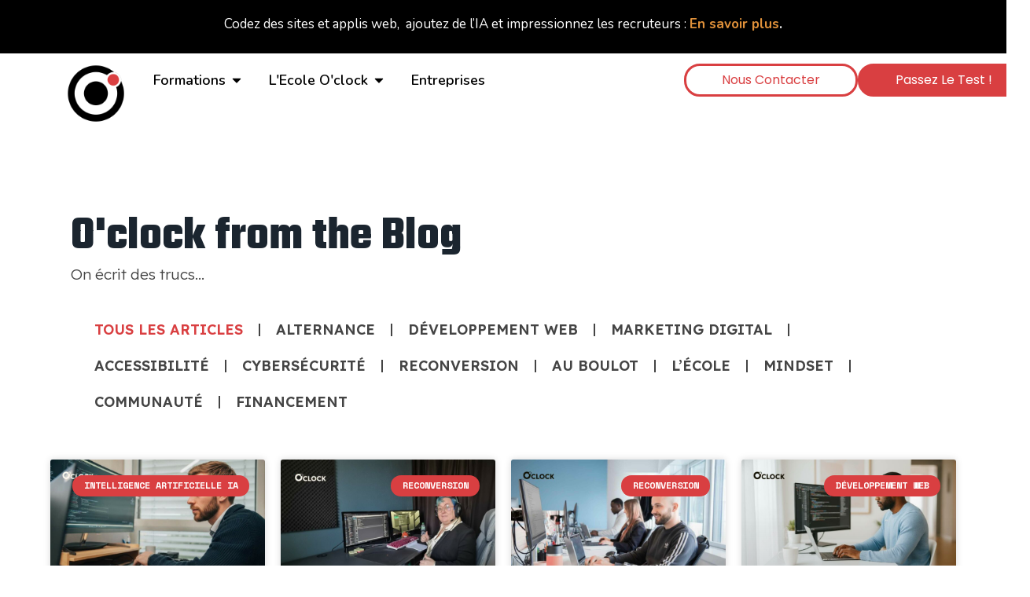

--- FILE ---
content_type: text/html; charset=UTF-8
request_url: https://oclock.io/blog
body_size: 32054
content:
<!doctype html>
<html lang="fr-FR" prefix="og: https://ogp.me/ns#">
<head><meta charset="UTF-8"><script>if(navigator.userAgent.match(/MSIE|Internet Explorer/i)||navigator.userAgent.match(/Trident\/7\..*?rv:11/i)){var href=document.location.href;if(!href.match(/[?&]nowprocket/)){if(href.indexOf("?")==-1){if(href.indexOf("#")==-1){document.location.href=href+"?nowprocket=1"}else{document.location.href=href.replace("#","?nowprocket=1#")}}else{if(href.indexOf("#")==-1){document.location.href=href+"&nowprocket=1"}else{document.location.href=href.replace("#","&nowprocket=1#")}}}}</script><script>(()=>{class RocketLazyLoadScripts{constructor(){this.v="1.2.6",this.triggerEvents=["keydown","mousedown","mousemove","touchmove","touchstart","touchend","wheel"],this.userEventHandler=this.t.bind(this),this.touchStartHandler=this.i.bind(this),this.touchMoveHandler=this.o.bind(this),this.touchEndHandler=this.h.bind(this),this.clickHandler=this.u.bind(this),this.interceptedClicks=[],this.interceptedClickListeners=[],this.l(this),window.addEventListener("pageshow",(t=>{this.persisted=t.persisted,this.everythingLoaded&&this.m()})),this.CSPIssue=sessionStorage.getItem("rocketCSPIssue"),document.addEventListener("securitypolicyviolation",(t=>{this.CSPIssue||"script-src-elem"!==t.violatedDirective||"data"!==t.blockedURI||(this.CSPIssue=!0,sessionStorage.setItem("rocketCSPIssue",!0))})),document.addEventListener("DOMContentLoaded",(()=>{this.k()})),this.delayedScripts={normal:[],async:[],defer:[]},this.trash=[],this.allJQueries=[]}p(t){document.hidden?t.t():(this.triggerEvents.forEach((e=>window.addEventListener(e,t.userEventHandler,{passive:!0}))),window.addEventListener("touchstart",t.touchStartHandler,{passive:!0}),window.addEventListener("mousedown",t.touchStartHandler),document.addEventListener("visibilitychange",t.userEventHandler))}_(){this.triggerEvents.forEach((t=>window.removeEventListener(t,this.userEventHandler,{passive:!0}))),document.removeEventListener("visibilitychange",this.userEventHandler)}i(t){"HTML"!==t.target.tagName&&(window.addEventListener("touchend",this.touchEndHandler),window.addEventListener("mouseup",this.touchEndHandler),window.addEventListener("touchmove",this.touchMoveHandler,{passive:!0}),window.addEventListener("mousemove",this.touchMoveHandler),t.target.addEventListener("click",this.clickHandler),this.L(t.target,!0),this.S(t.target,"onclick","rocket-onclick"),this.C())}o(t){window.removeEventListener("touchend",this.touchEndHandler),window.removeEventListener("mouseup",this.touchEndHandler),window.removeEventListener("touchmove",this.touchMoveHandler,{passive:!0}),window.removeEventListener("mousemove",this.touchMoveHandler),t.target.removeEventListener("click",this.clickHandler),this.L(t.target,!1),this.S(t.target,"rocket-onclick","onclick"),this.M()}h(){window.removeEventListener("touchend",this.touchEndHandler),window.removeEventListener("mouseup",this.touchEndHandler),window.removeEventListener("touchmove",this.touchMoveHandler,{passive:!0}),window.removeEventListener("mousemove",this.touchMoveHandler)}u(t){t.target.removeEventListener("click",this.clickHandler),this.L(t.target,!1),this.S(t.target,"rocket-onclick","onclick"),this.interceptedClicks.push(t),t.preventDefault(),t.stopPropagation(),t.stopImmediatePropagation(),this.M()}O(){window.removeEventListener("touchstart",this.touchStartHandler,{passive:!0}),window.removeEventListener("mousedown",this.touchStartHandler),this.interceptedClicks.forEach((t=>{t.target.dispatchEvent(new MouseEvent("click",{view:t.view,bubbles:!0,cancelable:!0}))}))}l(t){EventTarget.prototype.addEventListenerWPRocketBase=EventTarget.prototype.addEventListener,EventTarget.prototype.addEventListener=function(e,i,o){"click"!==e||t.windowLoaded||i===t.clickHandler||t.interceptedClickListeners.push({target:this,func:i,options:o}),(this||window).addEventListenerWPRocketBase(e,i,o)}}L(t,e){this.interceptedClickListeners.forEach((i=>{i.target===t&&(e?t.removeEventListener("click",i.func,i.options):t.addEventListener("click",i.func,i.options))})),t.parentNode!==document.documentElement&&this.L(t.parentNode,e)}D(){return new Promise((t=>{this.P?this.M=t:t()}))}C(){this.P=!0}M(){this.P=!1}S(t,e,i){t.hasAttribute&&t.hasAttribute(e)&&(event.target.setAttribute(i,event.target.getAttribute(e)),event.target.removeAttribute(e))}t(){this._(this),"loading"===document.readyState?document.addEventListener("DOMContentLoaded",this.R.bind(this)):this.R()}k(){let t=[];document.querySelectorAll("script[type=rocketlazyloadscript][data-rocket-src]").forEach((e=>{let i=e.getAttribute("data-rocket-src");if(i&&!i.startsWith("data:")){0===i.indexOf("//")&&(i=location.protocol+i);try{const o=new URL(i).origin;o!==location.origin&&t.push({src:o,crossOrigin:e.crossOrigin||"module"===e.getAttribute("data-rocket-type")})}catch(t){}}})),t=[...new Map(t.map((t=>[JSON.stringify(t),t]))).values()],this.T(t,"preconnect")}async R(){this.lastBreath=Date.now(),this.j(this),this.F(this),this.I(),this.W(),this.q(),await this.A(this.delayedScripts.normal),await this.A(this.delayedScripts.defer),await this.A(this.delayedScripts.async);try{await this.U(),await this.H(this),await this.J()}catch(t){console.error(t)}window.dispatchEvent(new Event("rocket-allScriptsLoaded")),this.everythingLoaded=!0,this.D().then((()=>{this.O()})),this.N()}W(){document.querySelectorAll("script[type=rocketlazyloadscript]").forEach((t=>{t.hasAttribute("data-rocket-src")?t.hasAttribute("async")&&!1!==t.async?this.delayedScripts.async.push(t):t.hasAttribute("defer")&&!1!==t.defer||"module"===t.getAttribute("data-rocket-type")?this.delayedScripts.defer.push(t):this.delayedScripts.normal.push(t):this.delayedScripts.normal.push(t)}))}async B(t){if(await this.G(),!0!==t.noModule||!("noModule"in HTMLScriptElement.prototype))return new Promise((e=>{let i;function o(){(i||t).setAttribute("data-rocket-status","executed"),e()}try{if(navigator.userAgent.indexOf("Firefox/")>0||""===navigator.vendor||this.CSPIssue)i=document.createElement("script"),[...t.attributes].forEach((t=>{let e=t.nodeName;"type"!==e&&("data-rocket-type"===e&&(e="type"),"data-rocket-src"===e&&(e="src"),i.setAttribute(e,t.nodeValue))})),t.text&&(i.text=t.text),i.hasAttribute("src")?(i.addEventListener("load",o),i.addEventListener("error",(function(){i.setAttribute("data-rocket-status","failed-network"),e()})),setTimeout((()=>{i.isConnected||e()}),1)):(i.text=t.text,o()),t.parentNode.replaceChild(i,t);else{const i=t.getAttribute("data-rocket-type"),s=t.getAttribute("data-rocket-src");i?(t.type=i,t.removeAttribute("data-rocket-type")):t.removeAttribute("type"),t.addEventListener("load",o),t.addEventListener("error",(i=>{this.CSPIssue&&i.target.src.startsWith("data:")?(console.log("WPRocket: data-uri blocked by CSP -> fallback"),t.removeAttribute("src"),this.B(t).then(e)):(t.setAttribute("data-rocket-status","failed-network"),e())})),s?(t.removeAttribute("data-rocket-src"),t.src=s):t.src="data:text/javascript;base64,"+window.btoa(unescape(encodeURIComponent(t.text)))}}catch(i){t.setAttribute("data-rocket-status","failed-transform"),e()}}));t.setAttribute("data-rocket-status","skipped")}async A(t){const e=t.shift();return e&&e.isConnected?(await this.B(e),this.A(t)):Promise.resolve()}q(){this.T([...this.delayedScripts.normal,...this.delayedScripts.defer,...this.delayedScripts.async],"preload")}T(t,e){var i=document.createDocumentFragment();t.forEach((t=>{const o=t.getAttribute&&t.getAttribute("data-rocket-src")||t.src;if(o&&!o.startsWith("data:")){const s=document.createElement("link");s.href=o,s.rel=e,"preconnect"!==e&&(s.as="script"),t.getAttribute&&"module"===t.getAttribute("data-rocket-type")&&(s.crossOrigin=!0),t.crossOrigin&&(s.crossOrigin=t.crossOrigin),t.integrity&&(s.integrity=t.integrity),i.appendChild(s),this.trash.push(s)}})),document.head.appendChild(i)}j(t){let e={};function i(i,o){return e[o].eventsToRewrite.indexOf(i)>=0&&!t.everythingLoaded?"rocket-"+i:i}function o(t,o){!function(t){e[t]||(e[t]={originalFunctions:{add:t.addEventListener,remove:t.removeEventListener},eventsToRewrite:[]},t.addEventListener=function(){arguments[0]=i(arguments[0],t),e[t].originalFunctions.add.apply(t,arguments)},t.removeEventListener=function(){arguments[0]=i(arguments[0],t),e[t].originalFunctions.remove.apply(t,arguments)})}(t),e[t].eventsToRewrite.push(o)}function s(e,i){let o=e[i];e[i]=null,Object.defineProperty(e,i,{get:()=>o||function(){},set(s){t.everythingLoaded?o=s:e["rocket"+i]=o=s}})}o(document,"DOMContentLoaded"),o(window,"DOMContentLoaded"),o(window,"load"),o(window,"pageshow"),o(document,"readystatechange"),s(document,"onreadystatechange"),s(window,"onload"),s(window,"onpageshow");try{Object.defineProperty(document,"readyState",{get:()=>t.rocketReadyState,set(e){t.rocketReadyState=e},configurable:!0}),document.readyState="loading"}catch(t){console.log("WPRocket DJE readyState conflict, bypassing")}}F(t){let e;function i(e){return t.everythingLoaded?e:e.split(" ").map((t=>"load"===t||0===t.indexOf("load.")?"rocket-jquery-load":t)).join(" ")}function o(o){function s(t){const e=o.fn[t];o.fn[t]=o.fn.init.prototype[t]=function(){return this[0]===window&&("string"==typeof arguments[0]||arguments[0]instanceof String?arguments[0]=i(arguments[0]):"object"==typeof arguments[0]&&Object.keys(arguments[0]).forEach((t=>{const e=arguments[0][t];delete arguments[0][t],arguments[0][i(t)]=e}))),e.apply(this,arguments),this}}o&&o.fn&&!t.allJQueries.includes(o)&&(o.fn.ready=o.fn.init.prototype.ready=function(e){return t.domReadyFired?e.bind(document)(o):document.addEventListener("rocket-DOMContentLoaded",(()=>e.bind(document)(o))),o([])},s("on"),s("one"),t.allJQueries.push(o)),e=o}o(window.jQuery),Object.defineProperty(window,"jQuery",{get:()=>e,set(t){o(t)}})}async H(t){const e=document.querySelector("script[data-webpack]");e&&(await async function(){return new Promise((t=>{e.addEventListener("load",t),e.addEventListener("error",t)}))}(),await t.K(),await t.H(t))}async U(){this.domReadyFired=!0;try{document.readyState="interactive"}catch(t){}await this.G(),document.dispatchEvent(new Event("rocket-readystatechange")),await this.G(),document.rocketonreadystatechange&&document.rocketonreadystatechange(),await this.G(),document.dispatchEvent(new Event("rocket-DOMContentLoaded")),await this.G(),window.dispatchEvent(new Event("rocket-DOMContentLoaded"))}async J(){try{document.readyState="complete"}catch(t){}await this.G(),document.dispatchEvent(new Event("rocket-readystatechange")),await this.G(),document.rocketonreadystatechange&&document.rocketonreadystatechange(),await this.G(),window.dispatchEvent(new Event("rocket-load")),await this.G(),window.rocketonload&&window.rocketonload(),await this.G(),this.allJQueries.forEach((t=>t(window).trigger("rocket-jquery-load"))),await this.G();const t=new Event("rocket-pageshow");t.persisted=this.persisted,window.dispatchEvent(t),await this.G(),window.rocketonpageshow&&window.rocketonpageshow({persisted:this.persisted}),this.windowLoaded=!0}m(){document.onreadystatechange&&document.onreadystatechange(),window.onload&&window.onload(),window.onpageshow&&window.onpageshow({persisted:this.persisted})}I(){const t=new Map;document.write=document.writeln=function(e){const i=document.currentScript;i||console.error("WPRocket unable to document.write this: "+e);const o=document.createRange(),s=i.parentElement;let n=t.get(i);void 0===n&&(n=i.nextSibling,t.set(i,n));const c=document.createDocumentFragment();o.setStart(c,0),c.appendChild(o.createContextualFragment(e)),s.insertBefore(c,n)}}async G(){Date.now()-this.lastBreath>45&&(await this.K(),this.lastBreath=Date.now())}async K(){return document.hidden?new Promise((t=>setTimeout(t))):new Promise((t=>requestAnimationFrame(t)))}N(){this.trash.forEach((t=>t.remove()))}static run(){const t=new RocketLazyLoadScripts;t.p(t)}}RocketLazyLoadScripts.run()})();</script>
	
	<meta name="viewport" content="width=device-width, initial-scale=1">
	<link rel="profile" href="https://gmpg.org/xfn/11">
	<!-- Google tag (gtag.js) consent mode dataLayer added by Site Kit -->
<script id="google_gtagjs-js-consent-mode-data-layer">
window.dataLayer = window.dataLayer || [];function gtag(){dataLayer.push(arguments);}
gtag('consent', 'default', {"ad_personalization":"denied","ad_storage":"denied","ad_user_data":"denied","analytics_storage":"denied","functionality_storage":"denied","security_storage":"denied","personalization_storage":"denied","region":["AT","BE","BG","CH","CY","CZ","DE","DK","EE","ES","FI","FR","GB","GR","HR","HU","IE","IS","IT","LI","LT","LU","LV","MT","NL","NO","PL","PT","RO","SE","SI","SK"],"wait_for_update":500});
window._googlesitekitConsentCategoryMap = {"statistics":["analytics_storage"],"marketing":["ad_storage","ad_user_data","ad_personalization"],"functional":["functionality_storage","security_storage"],"preferences":["personalization_storage"]};
window._googlesitekitConsents = {"ad_personalization":"denied","ad_storage":"denied","ad_user_data":"denied","analytics_storage":"denied","functionality_storage":"denied","security_storage":"denied","personalization_storage":"denied","region":["AT","BE","BG","CH","CY","CZ","DE","DK","EE","ES","FI","FR","GB","GR","HR","HU","IE","IS","IT","LI","LT","LU","LV","MT","NL","NO","PL","PT","RO","SE","SI","SK"],"wait_for_update":500};
</script>
<!-- End Google tag (gtag.js) consent mode dataLayer added by Site Kit -->

<!-- Optimisation des moteurs de recherche par Rank Math PRO - https://rankmath.com/ -->
<title>Blog de la Tech et du Développement Web - O’clock</title><link rel="preload" data-rocket-preload as="style" href="https://fonts.googleapis.com/css?family=Lexend%3A100%2C100italic%2C200%2C200italic%2C300%2C300italic%2C400%2C400italic%2C500%2C500italic%2C600%2C600italic%2C700%2C700italic%2C800%2C800italic%2C900%2C900italic%7CTeko%3A100%2C100italic%2C200%2C200italic%2C300%2C300italic%2C400%2C400italic%2C500%2C500italic%2C600%2C600italic%2C700%2C700italic%2C800%2C800italic%2C900%2C900italic%7CSpace%20Mono%3A100%2C100italic%2C200%2C200italic%2C300%2C300italic%2C400%2C400italic%2C500%2C500italic%2C600%2C600italic%2C700%2C700italic%2C800%2C800italic%2C900%2C900italic%7CNunito%3A100%2C100italic%2C200%2C200italic%2C300%2C300italic%2C400%2C400italic%2C500%2C500italic%2C600%2C600italic%2C700%2C700italic%2C800%2C800italic%2C900%2C900italic%7CPoppins%3A100%2C100italic%2C200%2C200italic%2C300%2C300italic%2C400%2C400italic%2C500%2C500italic%2C600%2C600italic%2C700%2C700italic%2C800%2C800italic%2C900%2C900italic&#038;display=swap" /><link rel="stylesheet" href="https://fonts.googleapis.com/css?family=Lexend%3A100%2C100italic%2C200%2C200italic%2C300%2C300italic%2C400%2C400italic%2C500%2C500italic%2C600%2C600italic%2C700%2C700italic%2C800%2C800italic%2C900%2C900italic%7CTeko%3A100%2C100italic%2C200%2C200italic%2C300%2C300italic%2C400%2C400italic%2C500%2C500italic%2C600%2C600italic%2C700%2C700italic%2C800%2C800italic%2C900%2C900italic%7CSpace%20Mono%3A100%2C100italic%2C200%2C200italic%2C300%2C300italic%2C400%2C400italic%2C500%2C500italic%2C600%2C600italic%2C700%2C700italic%2C800%2C800italic%2C900%2C900italic%7CNunito%3A100%2C100italic%2C200%2C200italic%2C300%2C300italic%2C400%2C400italic%2C500%2C500italic%2C600%2C600italic%2C700%2C700italic%2C800%2C800italic%2C900%2C900italic%7CPoppins%3A100%2C100italic%2C200%2C200italic%2C300%2C300italic%2C400%2C400italic%2C500%2C500italic%2C600%2C600italic%2C700%2C700italic%2C800%2C800italic%2C900%2C900italic&#038;display=swap" media="print" onload="this.media='all'" /><noscript><link rel="stylesheet" href="https://fonts.googleapis.com/css?family=Lexend%3A100%2C100italic%2C200%2C200italic%2C300%2C300italic%2C400%2C400italic%2C500%2C500italic%2C600%2C600italic%2C700%2C700italic%2C800%2C800italic%2C900%2C900italic%7CTeko%3A100%2C100italic%2C200%2C200italic%2C300%2C300italic%2C400%2C400italic%2C500%2C500italic%2C600%2C600italic%2C700%2C700italic%2C800%2C800italic%2C900%2C900italic%7CSpace%20Mono%3A100%2C100italic%2C200%2C200italic%2C300%2C300italic%2C400%2C400italic%2C500%2C500italic%2C600%2C600italic%2C700%2C700italic%2C800%2C800italic%2C900%2C900italic%7CNunito%3A100%2C100italic%2C200%2C200italic%2C300%2C300italic%2C400%2C400italic%2C500%2C500italic%2C600%2C600italic%2C700%2C700italic%2C800%2C800italic%2C900%2C900italic%7CPoppins%3A100%2C100italic%2C200%2C200italic%2C300%2C300italic%2C400%2C400italic%2C500%2C500italic%2C600%2C600italic%2C700%2C700italic%2C800%2C800italic%2C900%2C900italic&#038;display=swap" /></noscript><link rel="preload" data-rocket-preload as="image" href="https://oclock.io/wp-content/uploads/2025/12/Outils-pour-developpeur-freelance-en-2026-guide-complet-des-logiciels-et-routines-a-adopter-768x433.jpg" imagesrcset="https://oclock.io/wp-content/uploads/2025/12/Outils-pour-developpeur-freelance-en-2026-guide-complet-des-logiciels-et-routines-a-adopter-768x433.jpg 768w, https://oclock.io/wp-content/uploads/2025/12/Outils-pour-developpeur-freelance-en-2026-guide-complet-des-logiciels-et-routines-a-adopter-300x169.jpg 300w, https://oclock.io/wp-content/uploads/2025/12/Outils-pour-developpeur-freelance-en-2026-guide-complet-des-logiciels-et-routines-a-adopter-1024x577.jpg 1024w, https://oclock.io/wp-content/uploads/2025/12/Outils-pour-developpeur-freelance-en-2026-guide-complet-des-logiciels-et-routines-a-adopter-1536x865.jpg 1536w, https://oclock.io/wp-content/uploads/2025/12/Outils-pour-developpeur-freelance-en-2026-guide-complet-des-logiciels-et-routines-a-adopter.jpg 1640w" imagesizes="(max-width: 768px) 100vw, 768px" fetchpriority="high">
<meta name="description" content="Le Blog de l’école O’clock ➡️ Vous y trouverez les témoignages de nos étudiants, les tutos de nos formateurs et des actus sur la Tech."/>
<meta name="robots" content="follow, index, max-snippet:-1, max-video-preview:-1, max-image-preview:large"/>
<link rel="canonical" href="https://oclock.io/blog" />
<link rel="next" href="https://oclock.io/blog/page/2" />
<meta property="og:locale" content="fr_FR" />
<meta property="og:type" content="website" />
<meta property="og:title" content="Blog de la Tech et du Développement Web - O’clock" />
<meta property="og:description" content="Le Blog de l’école O’clock ➡️ Vous y trouverez les témoignages de nos étudiants, les tutos de nos formateurs et des actus sur la Tech." />
<meta property="og:url" content="https://oclock.io/blog" />
<meta property="og:site_name" content="O&#039;clock" />
<meta name="twitter:card" content="summary_large_image" />
<meta name="twitter:title" content="Blog de la Tech et du Développement Web - O’clock" />
<meta name="twitter:description" content="Le Blog de l’école O’clock ➡️ Vous y trouverez les témoignages de nos étudiants, les tutos de nos formateurs et des actus sur la Tech." />
<meta name="twitter:site" content="@Oclock_io" />
<script type="application/ld+json" class="rank-math-schema-pro">{"@context":"https://schema.org","@graph":[{"@type":"CollegeOrUniversity","@id":"https://oclock.io/#organization","name":"\u00c9cole O'clock","url":"https://oclock.io","sameAs":["https://www.facebook.com/Oclock.io","https://twitter.com/Oclock_io"],"logo":{"@type":"ImageObject","@id":"https://oclock.io/#logo","url":"https://oclock.io/wp-content/uploads/2023/11/logo-noir-blanc-rouge.png","contentUrl":"https://oclock.io/wp-content/uploads/2023/11/logo-noir-blanc-rouge.png","caption":"O'clock","inLanguage":"fr-FR","width":"1080","height":"1080"}},{"@type":"WebSite","@id":"https://oclock.io/#website","url":"https://oclock.io","name":"O'clock","alternateName":"Ecole O'clock","publisher":{"@id":"https://oclock.io/#organization"},"inLanguage":"fr-FR"},{"@type":"BreadcrumbList","@id":"https://oclock.io/blog#breadcrumb","itemListElement":[{"@type":"ListItem","position":"1","item":{"@id":"https://oclock.io","name":"O'clock"}}]},{"@type":"CollectionPage","@id":"https://oclock.io/blog#webpage","url":"https://oclock.io/blog","name":"Blog de la Tech et du D\u00e9veloppement Web - O\u2019clock","isPartOf":{"@id":"https://oclock.io/#website"},"inLanguage":"fr-FR","breadcrumb":{"@id":"https://oclock.io/blog#breadcrumb"}}]}</script>
<!-- /Extension Rank Math WordPress SEO -->

<link rel='dns-prefetch' href='//js.hs-scripts.com' />
<link rel='dns-prefetch' href='//www.googletagmanager.com' />
<link rel='dns-prefetch' href='//fonts.googleapis.com' />
<link rel='dns-prefetch' href='//fonts.gstatic.com' />
<link rel='dns-prefetch' href='//js.hubspot.com' />
<link rel='dns-prefetch' href='//js.usemessages.com' />
<link rel='dns-prefetch' href='//static.axept.io' />
<link rel='dns-prefetch' href='//googletagmanager.com' />
<link href='https://fonts.gstatic.com' crossorigin rel='preconnect' />
<link rel="alternate" type="application/rss+xml" title="O&#039;clock &raquo; Flux" href="https://oclock.io/feed" />
<link rel="alternate" type="application/rss+xml" title="O&#039;clock &raquo; Flux des commentaires" href="https://oclock.io/comments/feed" />
<style id='wp-img-auto-sizes-contain-inline-css'>
img:is([sizes=auto i],[sizes^="auto," i]){contain-intrinsic-size:3000px 1500px}
/*# sourceURL=wp-img-auto-sizes-contain-inline-css */
</style>
<style id='wp-emoji-styles-inline-css'>

	img.wp-smiley, img.emoji {
		display: inline !important;
		border: none !important;
		box-shadow: none !important;
		height: 1em !important;
		width: 1em !important;
		margin: 0 0.07em !important;
		vertical-align: -0.1em !important;
		background: none !important;
		padding: 0 !important;
	}
/*# sourceURL=wp-emoji-styles-inline-css */
</style>
<link rel='stylesheet' id='wp-block-library-css' href='https://oclock.io/wp-includes/css/dist/block-library/style.min.css?ver=d174e19b072af48908d49b512e1635d9' media='all' />
<style id='global-styles-inline-css'>
:root{--wp--preset--aspect-ratio--square: 1;--wp--preset--aspect-ratio--4-3: 4/3;--wp--preset--aspect-ratio--3-4: 3/4;--wp--preset--aspect-ratio--3-2: 3/2;--wp--preset--aspect-ratio--2-3: 2/3;--wp--preset--aspect-ratio--16-9: 16/9;--wp--preset--aspect-ratio--9-16: 9/16;--wp--preset--color--black: #000000;--wp--preset--color--cyan-bluish-gray: #abb8c3;--wp--preset--color--white: #ffffff;--wp--preset--color--pale-pink: #f78da7;--wp--preset--color--vivid-red: #cf2e2e;--wp--preset--color--luminous-vivid-orange: #ff6900;--wp--preset--color--luminous-vivid-amber: #fcb900;--wp--preset--color--light-green-cyan: #7bdcb5;--wp--preset--color--vivid-green-cyan: #00d084;--wp--preset--color--pale-cyan-blue: #8ed1fc;--wp--preset--color--vivid-cyan-blue: #0693e3;--wp--preset--color--vivid-purple: #9b51e0;--wp--preset--gradient--vivid-cyan-blue-to-vivid-purple: linear-gradient(135deg,rgb(6,147,227) 0%,rgb(155,81,224) 100%);--wp--preset--gradient--light-green-cyan-to-vivid-green-cyan: linear-gradient(135deg,rgb(122,220,180) 0%,rgb(0,208,130) 100%);--wp--preset--gradient--luminous-vivid-amber-to-luminous-vivid-orange: linear-gradient(135deg,rgb(252,185,0) 0%,rgb(255,105,0) 100%);--wp--preset--gradient--luminous-vivid-orange-to-vivid-red: linear-gradient(135deg,rgb(255,105,0) 0%,rgb(207,46,46) 100%);--wp--preset--gradient--very-light-gray-to-cyan-bluish-gray: linear-gradient(135deg,rgb(238,238,238) 0%,rgb(169,184,195) 100%);--wp--preset--gradient--cool-to-warm-spectrum: linear-gradient(135deg,rgb(74,234,220) 0%,rgb(151,120,209) 20%,rgb(207,42,186) 40%,rgb(238,44,130) 60%,rgb(251,105,98) 80%,rgb(254,248,76) 100%);--wp--preset--gradient--blush-light-purple: linear-gradient(135deg,rgb(255,206,236) 0%,rgb(152,150,240) 100%);--wp--preset--gradient--blush-bordeaux: linear-gradient(135deg,rgb(254,205,165) 0%,rgb(254,45,45) 50%,rgb(107,0,62) 100%);--wp--preset--gradient--luminous-dusk: linear-gradient(135deg,rgb(255,203,112) 0%,rgb(199,81,192) 50%,rgb(65,88,208) 100%);--wp--preset--gradient--pale-ocean: linear-gradient(135deg,rgb(255,245,203) 0%,rgb(182,227,212) 50%,rgb(51,167,181) 100%);--wp--preset--gradient--electric-grass: linear-gradient(135deg,rgb(202,248,128) 0%,rgb(113,206,126) 100%);--wp--preset--gradient--midnight: linear-gradient(135deg,rgb(2,3,129) 0%,rgb(40,116,252) 100%);--wp--preset--font-size--small: 13px;--wp--preset--font-size--medium: 20px;--wp--preset--font-size--large: 36px;--wp--preset--font-size--x-large: 42px;--wp--preset--spacing--20: 0.44rem;--wp--preset--spacing--30: 0.67rem;--wp--preset--spacing--40: 1rem;--wp--preset--spacing--50: 1.5rem;--wp--preset--spacing--60: 2.25rem;--wp--preset--spacing--70: 3.38rem;--wp--preset--spacing--80: 5.06rem;--wp--preset--shadow--natural: 6px 6px 9px rgba(0, 0, 0, 0.2);--wp--preset--shadow--deep: 12px 12px 50px rgba(0, 0, 0, 0.4);--wp--preset--shadow--sharp: 6px 6px 0px rgba(0, 0, 0, 0.2);--wp--preset--shadow--outlined: 6px 6px 0px -3px rgb(255, 255, 255), 6px 6px rgb(0, 0, 0);--wp--preset--shadow--crisp: 6px 6px 0px rgb(0, 0, 0);}:where(.is-layout-flex){gap: 0.5em;}:where(.is-layout-grid){gap: 0.5em;}body .is-layout-flex{display: flex;}.is-layout-flex{flex-wrap: wrap;align-items: center;}.is-layout-flex > :is(*, div){margin: 0;}body .is-layout-grid{display: grid;}.is-layout-grid > :is(*, div){margin: 0;}:where(.wp-block-columns.is-layout-flex){gap: 2em;}:where(.wp-block-columns.is-layout-grid){gap: 2em;}:where(.wp-block-post-template.is-layout-flex){gap: 1.25em;}:where(.wp-block-post-template.is-layout-grid){gap: 1.25em;}.has-black-color{color: var(--wp--preset--color--black) !important;}.has-cyan-bluish-gray-color{color: var(--wp--preset--color--cyan-bluish-gray) !important;}.has-white-color{color: var(--wp--preset--color--white) !important;}.has-pale-pink-color{color: var(--wp--preset--color--pale-pink) !important;}.has-vivid-red-color{color: var(--wp--preset--color--vivid-red) !important;}.has-luminous-vivid-orange-color{color: var(--wp--preset--color--luminous-vivid-orange) !important;}.has-luminous-vivid-amber-color{color: var(--wp--preset--color--luminous-vivid-amber) !important;}.has-light-green-cyan-color{color: var(--wp--preset--color--light-green-cyan) !important;}.has-vivid-green-cyan-color{color: var(--wp--preset--color--vivid-green-cyan) !important;}.has-pale-cyan-blue-color{color: var(--wp--preset--color--pale-cyan-blue) !important;}.has-vivid-cyan-blue-color{color: var(--wp--preset--color--vivid-cyan-blue) !important;}.has-vivid-purple-color{color: var(--wp--preset--color--vivid-purple) !important;}.has-black-background-color{background-color: var(--wp--preset--color--black) !important;}.has-cyan-bluish-gray-background-color{background-color: var(--wp--preset--color--cyan-bluish-gray) !important;}.has-white-background-color{background-color: var(--wp--preset--color--white) !important;}.has-pale-pink-background-color{background-color: var(--wp--preset--color--pale-pink) !important;}.has-vivid-red-background-color{background-color: var(--wp--preset--color--vivid-red) !important;}.has-luminous-vivid-orange-background-color{background-color: var(--wp--preset--color--luminous-vivid-orange) !important;}.has-luminous-vivid-amber-background-color{background-color: var(--wp--preset--color--luminous-vivid-amber) !important;}.has-light-green-cyan-background-color{background-color: var(--wp--preset--color--light-green-cyan) !important;}.has-vivid-green-cyan-background-color{background-color: var(--wp--preset--color--vivid-green-cyan) !important;}.has-pale-cyan-blue-background-color{background-color: var(--wp--preset--color--pale-cyan-blue) !important;}.has-vivid-cyan-blue-background-color{background-color: var(--wp--preset--color--vivid-cyan-blue) !important;}.has-vivid-purple-background-color{background-color: var(--wp--preset--color--vivid-purple) !important;}.has-black-border-color{border-color: var(--wp--preset--color--black) !important;}.has-cyan-bluish-gray-border-color{border-color: var(--wp--preset--color--cyan-bluish-gray) !important;}.has-white-border-color{border-color: var(--wp--preset--color--white) !important;}.has-pale-pink-border-color{border-color: var(--wp--preset--color--pale-pink) !important;}.has-vivid-red-border-color{border-color: var(--wp--preset--color--vivid-red) !important;}.has-luminous-vivid-orange-border-color{border-color: var(--wp--preset--color--luminous-vivid-orange) !important;}.has-luminous-vivid-amber-border-color{border-color: var(--wp--preset--color--luminous-vivid-amber) !important;}.has-light-green-cyan-border-color{border-color: var(--wp--preset--color--light-green-cyan) !important;}.has-vivid-green-cyan-border-color{border-color: var(--wp--preset--color--vivid-green-cyan) !important;}.has-pale-cyan-blue-border-color{border-color: var(--wp--preset--color--pale-cyan-blue) !important;}.has-vivid-cyan-blue-border-color{border-color: var(--wp--preset--color--vivid-cyan-blue) !important;}.has-vivid-purple-border-color{border-color: var(--wp--preset--color--vivid-purple) !important;}.has-vivid-cyan-blue-to-vivid-purple-gradient-background{background: var(--wp--preset--gradient--vivid-cyan-blue-to-vivid-purple) !important;}.has-light-green-cyan-to-vivid-green-cyan-gradient-background{background: var(--wp--preset--gradient--light-green-cyan-to-vivid-green-cyan) !important;}.has-luminous-vivid-amber-to-luminous-vivid-orange-gradient-background{background: var(--wp--preset--gradient--luminous-vivid-amber-to-luminous-vivid-orange) !important;}.has-luminous-vivid-orange-to-vivid-red-gradient-background{background: var(--wp--preset--gradient--luminous-vivid-orange-to-vivid-red) !important;}.has-very-light-gray-to-cyan-bluish-gray-gradient-background{background: var(--wp--preset--gradient--very-light-gray-to-cyan-bluish-gray) !important;}.has-cool-to-warm-spectrum-gradient-background{background: var(--wp--preset--gradient--cool-to-warm-spectrum) !important;}.has-blush-light-purple-gradient-background{background: var(--wp--preset--gradient--blush-light-purple) !important;}.has-blush-bordeaux-gradient-background{background: var(--wp--preset--gradient--blush-bordeaux) !important;}.has-luminous-dusk-gradient-background{background: var(--wp--preset--gradient--luminous-dusk) !important;}.has-pale-ocean-gradient-background{background: var(--wp--preset--gradient--pale-ocean) !important;}.has-electric-grass-gradient-background{background: var(--wp--preset--gradient--electric-grass) !important;}.has-midnight-gradient-background{background: var(--wp--preset--gradient--midnight) !important;}.has-small-font-size{font-size: var(--wp--preset--font-size--small) !important;}.has-medium-font-size{font-size: var(--wp--preset--font-size--medium) !important;}.has-large-font-size{font-size: var(--wp--preset--font-size--large) !important;}.has-x-large-font-size{font-size: var(--wp--preset--font-size--x-large) !important;}
/*# sourceURL=global-styles-inline-css */
</style>

<style id='classic-theme-styles-inline-css'>
/*! This file is auto-generated */
.wp-block-button__link{color:#fff;background-color:#32373c;border-radius:9999px;box-shadow:none;text-decoration:none;padding:calc(.667em + 2px) calc(1.333em + 2px);font-size:1.125em}.wp-block-file__button{background:#32373c;color:#fff;text-decoration:none}
/*# sourceURL=/wp-includes/css/classic-themes.min.css */
</style>
<link rel='stylesheet' id='hello-elementor-css' href='https://oclock.io/wp-content/themes/hello-elementor/style.min.css?ver=3.1.1' media='all' />
<link rel='stylesheet' id='hello-elementor-theme-style-css' href='https://oclock.io/wp-content/themes/hello-elementor/theme.min.css?ver=3.1.1' media='all' />
<link rel='stylesheet' id='hello-elementor-header-footer-css' href='https://oclock.io/wp-content/themes/hello-elementor/header-footer.min.css?ver=3.1.1' media='all' />
<link rel='stylesheet' id='elementor-frontend-css' href='https://oclock.io/wp-content/plugins/elementor/assets/css/frontend.min.css?ver=3.26.4' media='all' />
<link rel='stylesheet' id='elementor-post-5-css' href='https://oclock.io/wp-content/uploads/elementor/css/post-5.css?ver=1736758215' media='all' />
<link rel='stylesheet' id='widget-text-editor-css' href='https://oclock.io/wp-content/plugins/elementor/assets/css/widget-text-editor.min.css?ver=3.26.4' media='all' />
<link rel='stylesheet' id='widget-image-css' href='https://oclock.io/wp-content/plugins/elementor/assets/css/widget-image.min.css?ver=3.26.4' media='all' />
<link rel='stylesheet' id='widget-call-to-action-css' href='https://oclock.io/wp-content/plugins/elementor-pro/assets/css/widget-call-to-action.min.css?ver=3.26.2' media='all' />
<link rel='stylesheet' id='e-transitions-css' href='https://oclock.io/wp-content/plugins/elementor-pro/assets/css/conditionals/transitions.min.css?ver=3.26.2' media='all' />
<link rel='stylesheet' id='widget-heading-css' href='https://oclock.io/wp-content/plugins/elementor/assets/css/widget-heading.min.css?ver=3.26.4' media='all' />
<link rel='stylesheet' id='widget-icon-box-css' href='https://oclock.io/wp-content/plugins/elementor/assets/css/widget-icon-box.min.css?ver=3.26.4' media='all' />
<link rel='stylesheet' id='widget-posts-css' href='https://oclock.io/wp-content/plugins/elementor-pro/assets/css/widget-posts.min.css?ver=3.26.2' media='all' />
<link rel='stylesheet' id='widget-loop-common-css' href='https://oclock.io/wp-content/plugins/elementor-pro/assets/css/widget-loop-common.min.css?ver=3.26.2' media='all' />
<link rel='stylesheet' id='widget-loop-grid-css' href='https://oclock.io/wp-content/plugins/elementor-pro/assets/css/widget-loop-grid.min.css?ver=3.26.2' media='all' />
<link rel='stylesheet' id='widget-mega-menu-css' href='https://oclock.io/wp-content/plugins/elementor-pro/assets/css/widget-mega-menu.min.css?ver=3.26.2' media='all' />
<link rel='stylesheet' id='widget-nav-menu-css' href='https://oclock.io/wp-content/plugins/elementor-pro/assets/css/widget-nav-menu.min.css?ver=3.26.2' media='all' />
<link rel='stylesheet' id='widget-social-icons-css' href='https://oclock.io/wp-content/plugins/elementor/assets/css/widget-social-icons.min.css?ver=3.26.4' media='all' />
<link rel='stylesheet' id='e-apple-webkit-css' href='https://oclock.io/wp-content/plugins/elementor/assets/css/conditionals/apple-webkit.min.css?ver=3.26.4' media='all' />
<link rel='stylesheet' id='elementor-post-27504-css' href='https://oclock.io/wp-content/uploads/elementor/css/post-27504.css?ver=1768559158' media='all' />
<link rel='stylesheet' id='elementor-post-39-css' href='https://oclock.io/wp-content/uploads/elementor/css/post-39.css?ver=1767559996' media='all' />
<link rel='stylesheet' id='elementor-post-7990-css' href='https://oclock.io/wp-content/uploads/elementor/css/post-7990.css?ver=1736758970' media='all' />
<link rel='stylesheet' id='axeptio/main-css' href='https://oclock.io/wp-content/plugins/axeptio-sdk-integration/dist/css/frontend/main.css' media='all' />

<link rel="preconnect" href="https://fonts.gstatic.com/" crossorigin><script src="https://oclock.io/wp-includes/js/jquery/jquery.min.js?ver=3.7.1" id="jquery-core-js" data-rocket-defer defer></script>
<script src="https://oclock.io/wp-includes/js/jquery/jquery-migrate.min.js?ver=3.4.1" id="jquery-migrate-js" data-rocket-defer defer></script>

<!-- Extrait de code de la balise Google (gtag.js) ajouté par Site Kit -->
<!-- Extrait Google Analytics ajouté par Site Kit -->
<!-- Extrait Google Ads ajouté par Site Kit -->
<script src="https://www.googletagmanager.com/gtag/js?id=GT-PJ5SQW5J" id="google_gtagjs-js" async></script>
<script id="google_gtagjs-js-after">
window.dataLayer = window.dataLayer || [];function gtag(){dataLayer.push(arguments);}
gtag("set","linker",{"domains":["oclock.io"]});
gtag("js", new Date());
gtag("set", "developer_id.dZTNiMT", true);
gtag("config", "GT-PJ5SQW5J");
gtag("config", "AW-17811898956");
 window._googlesitekit = window._googlesitekit || {}; window._googlesitekit.throttledEvents = []; window._googlesitekit.gtagEvent = (name, data) => { var key = JSON.stringify( { name, data } ); if ( !! window._googlesitekit.throttledEvents[ key ] ) { return; } window._googlesitekit.throttledEvents[ key ] = true; setTimeout( () => { delete window._googlesitekit.throttledEvents[ key ]; }, 5 ); gtag( "event", name, { ...data, event_source: "site-kit" } ); }; 
//# sourceURL=google_gtagjs-js-after
</script>
<link rel="https://api.w.org/" href="https://oclock.io/wp-json/" /><link rel="EditURI" type="application/rsd+xml" title="RSD" href="https://oclock.io/xmlrpc.php?rsd" />

<meta name="generator" content="Site Kit by Google 1.170.0" />			<!-- DO NOT COPY THIS SNIPPET! Start of Page Analytics Tracking for HubSpot WordPress plugin v11.1.75-->
			<script type="rocketlazyloadscript" class="hsq-set-content-id" data-content-id="standard-page">
				var _hsq = _hsq || [];
				_hsq.push(["setContentType", "standard-page"]);
			</script>
			<!-- DO NOT COPY THIS SNIPPET! End of Page Analytics Tracking for HubSpot WordPress plugin -->
			
		<script type="rocketlazyloadscript">
		(function(h,o,t,j,a,r){
			h.hj=h.hj||function(){(h.hj.q=h.hj.q||[]).push(arguments)};
			h._hjSettings={hjid:3856015,hjsv:5};
			a=o.getElementsByTagName('head')[0];
			r=o.createElement('script');r.async=1;
			r.src=t+h._hjSettings.hjid+j+h._hjSettings.hjsv;
			a.appendChild(r);
		})(window,document,'//static.hotjar.com/c/hotjar-','.js?sv=');
		</script>
		<meta name="generator" content="Elementor 3.26.4; features: e_font_icon_svg, additional_custom_breakpoints; settings: css_print_method-external, google_font-enabled, font_display-swap">
<script type="rocketlazyloadscript" data-minify="1" data-rocket-type="text/javascript" data-rocket-src="https://oclock.io/wp-content/cache/min/1/bootstrap/v5/tp.widget.bootstrap.min.js?ver=1767559910" async></script>
<script type="application/ld+json">{"@context":"https://schema.org","@type":"Organization","name":"O'clock","url":"https://oclock.io","sameAs":["https://twitter.com/Oclock_io","https://www.facebook.com/Oclock.io"],"contactPoint":[{"@type":"ContactPoint","telephone":"09.74.76.80.67","email":"hey@oclock.io","contactType":"Sales","availableLanguage":"French"}]}</script>
			<style>
				.e-con.e-parent:nth-of-type(n+4):not(.e-lazyloaded):not(.e-no-lazyload),
				.e-con.e-parent:nth-of-type(n+4):not(.e-lazyloaded):not(.e-no-lazyload) * {
					background-image: none !important;
				}
				@media screen and (max-height: 1024px) {
					.e-con.e-parent:nth-of-type(n+3):not(.e-lazyloaded):not(.e-no-lazyload),
					.e-con.e-parent:nth-of-type(n+3):not(.e-lazyloaded):not(.e-no-lazyload) * {
						background-image: none !important;
					}
				}
				@media screen and (max-height: 640px) {
					.e-con.e-parent:nth-of-type(n+2):not(.e-lazyloaded):not(.e-no-lazyload),
					.e-con.e-parent:nth-of-type(n+2):not(.e-lazyloaded):not(.e-no-lazyload) * {
						background-image: none !important;
					}
				}
			</style>
			<script type="rocketlazyloadscript">document.addEventListener('DOMContentLoaded', () => {
    document.querySelectorAll("[id^='e-n-menu-content-11']").forEach((item) => {
        item.addEventListener("click", () => {
            item.style.display = "none";
        });
    });
});</script>
<!-- Extrait Google Tag Manager ajouté par Site Kit -->
<script>
			( function( w, d, s, l, i ) {
				w[l] = w[l] || [];
				w[l].push( {'gtm.start': new Date().getTime(), event: 'gtm.js'} );
				var f = d.getElementsByTagName( s )[0],
					j = d.createElement( s ), dl = l != 'dataLayer' ? '&l=' + l : '';
				j.async = true;
				j.src = 'https://www.googletagmanager.com/gtm.js?id=' + i + dl;
				f.parentNode.insertBefore( j, f );
			} )( window, document, 'script', 'dataLayer', 'GTM-5JW2KG4' );
			
</script>

<!-- End Google Tag Manager snippet added by Site Kit -->
			<meta name="theme-color" content="#FCFCFC">
			<link rel="icon" href="https://oclock.io/wp-content/uploads/2023/11/elementor/thumbs/logo-noir-blanc-rouge-768x768_centre-rond720px-qi1vys0exsepkdrttgtcagk874y2adgpuupd2jne5w.png" sizes="32x32" />
<link rel="icon" href="https://oclock.io/wp-content/uploads/2023/11/logo-noir-blanc-rouge-768x768_centre-rond720px-300x300.png" sizes="192x192" />
<link rel="apple-touch-icon" href="https://oclock.io/wp-content/uploads/2023/11/logo-noir-blanc-rouge-768x768_centre-rond720px-300x300.png" />
<meta name="msapplication-TileImage" content="https://oclock.io/wp-content/uploads/2023/11/logo-noir-blanc-rouge-768x768_centre-rond720px-300x300.png" />
<link rel='stylesheet' id='e-sticky-css' href='https://oclock.io/wp-content/plugins/elementor-pro/assets/css/modules/sticky.min.css?ver=3.26.2' media='all' />
<meta name="generator" content="WP Rocket 3.17.4" data-wpr-features="wpr_delay_js wpr_defer_js wpr_minify_js wpr_oci wpr_desktop wpr_dns_prefetch wpr_preload_links" /></head>
<body class="blog wp-custom-logo wp-theme-hello-elementor elementor-page-7990 elementor-default elementor-template-full-width elementor-kit-5">

		<!-- Extrait Google Tag Manager (noscript) ajouté par Site Kit -->
		<noscript>
			<iframe src="https://www.googletagmanager.com/ns.html?id=GTM-5JW2KG4" height="0" width="0" style="display:none;visibility:hidden"></iframe>
		</noscript>
		<!-- End Google Tag Manager (noscript) snippet added by Site Kit -->
		
<a class="skip-link screen-reader-text" href="#content">Aller au contenu</a>

		<header  data-elementor-type="header" data-elementor-id="27504" class="elementor elementor-27504 elementor-location-header" data-elementor-post-type="elementor_library">
			<div class="elementor-element elementor-element-291fc85 elementor-hidden-mobile e-flex e-con-boxed e-con e-parent" data-id="291fc85" data-element_type="container" data-settings="{&quot;background_background&quot;:&quot;classic&quot;}">
					<div  class="e-con-inner">
				<div class="elementor-element elementor-element-52d765e elementor-widget elementor-widget-text-editor" data-id="52d765e" data-element_type="widget" data-widget_type="text-editor.default">
				<div class="elementor-widget-container">
									<p>Codez des sites et applis web,  ajoutez de l’IA et impressionnez les recruteurs : <strong><a href="https://oclock.io/formations/concepteur-application-web-ia">En savoir plus</a>.<br /></strong></p>								</div>
				</div>
					</div>
				</div>
		<div class="elementor-element elementor-element-35177a24 e-con-full elementor-hidden-tablet elementor-hidden-mobile e-flex e-con e-parent" data-id="35177a24" data-element_type="container" data-settings="{&quot;background_background&quot;:&quot;classic&quot;,&quot;sticky&quot;:&quot;top&quot;,&quot;sticky_on&quot;:[&quot;desktop&quot;,&quot;tablet&quot;,&quot;mobile&quot;],&quot;sticky_offset&quot;:0,&quot;sticky_effects_offset&quot;:0,&quot;sticky_anchor_link_offset&quot;:0}">
		<div  class="elementor-element elementor-element-165f296b e-con-full e-flex e-con e-child" data-id="165f296b" data-element_type="container">
				<div class="elementor-element elementor-element-24d8f01e elementor-widget elementor-widget-theme-site-logo elementor-widget-image" data-id="24d8f01e" data-element_type="widget" data-widget_type="theme-site-logo.default">
				<div class="elementor-widget-container">
											<a href="https://oclock.io">
			<img fetchpriority="high" width="768" height="768" src="https://oclock.io/wp-content/uploads/2023/11/logo-noir-blanc-rouge-768x768_centre-rond720px.png" class="attachment-full size-full wp-image-9444" alt="Logo noir blanc et rouge" srcset="https://oclock.io/wp-content/uploads/2023/11/logo-noir-blanc-rouge-768x768_centre-rond720px.png 768w, https://oclock.io/wp-content/uploads/2023/11/logo-noir-blanc-rouge-768x768_centre-rond720px-300x300.png 300w, https://oclock.io/wp-content/uploads/2023/11/logo-noir-blanc-rouge-768x768_centre-rond720px-150x150.png 150w, https://oclock.io/wp-content/uploads/2023/11/elementor/thumbs/logo-noir-blanc-rouge-768x768_centre-rond720px-qi1vys0exsepkdrttgtcagk874y2adgpuupd2jne5w.png 50w, https://oclock.io/wp-content/uploads/2023/11/elementor/thumbs/logo-noir-blanc-rouge-768x768_centre-rond720px-qi1vys0fjpsxddup0x8xchzept1vm92ksqzy58w06g.png 100w" sizes="(max-width: 768px) 100vw, 768px" />				</a>
											</div>
				</div>
				</div>
		<div  class="elementor-element elementor-element-3c3bf50d e-con-full e-flex e-con e-child" data-id="3c3bf50d" data-element_type="container">
				<div class="elementor-element elementor-element-c18b15e e-fit_to_content e-n-menu-layout-horizontal e-n-menu-tablet elementor-widget elementor-widget-n-menu" data-id="c18b15e" data-element_type="widget" data-settings="{&quot;menu_items&quot;:[{&quot;item_title&quot;:&quot;Formations&quot;,&quot;_id&quot;:&quot;7d2650f&quot;,&quot;item_dropdown_content&quot;:&quot;yes&quot;,&quot;item_link&quot;:{&quot;url&quot;:&quot;&quot;,&quot;is_external&quot;:&quot;&quot;,&quot;nofollow&quot;:&quot;&quot;,&quot;custom_attributes&quot;:&quot;&quot;},&quot;item_icon&quot;:{&quot;value&quot;:&quot;&quot;,&quot;library&quot;:&quot;&quot;},&quot;item_icon_active&quot;:null,&quot;element_id&quot;:&quot;&quot;},{&quot;item_title&quot;:&quot;L&#039;Ecole O&#039;clock&quot;,&quot;item_dropdown_content&quot;:&quot;yes&quot;,&quot;_id&quot;:&quot;3141a52&quot;,&quot;item_link&quot;:{&quot;url&quot;:&quot;&quot;,&quot;is_external&quot;:&quot;&quot;,&quot;nofollow&quot;:&quot;&quot;,&quot;custom_attributes&quot;:&quot;&quot;},&quot;item_icon&quot;:{&quot;value&quot;:&quot;&quot;,&quot;library&quot;:&quot;&quot;},&quot;item_icon_active&quot;:null,&quot;element_id&quot;:&quot;&quot;},{&quot;item_title&quot;:&quot;Entreprises&quot;,&quot;item_dropdown_content&quot;:&quot;&quot;,&quot;_id&quot;:&quot;9da3ea9&quot;,&quot;__dynamic__&quot;:{&quot;item_link&quot;:&quot;[elementor-tag id=\&quot;f560a77\&quot; name=\&quot;internal-url\&quot; settings=\&quot;%7B%22type%22%3A%22post%22%2C%22post_id%22%3A%224086%22%7D\&quot;]&quot;},&quot;item_link&quot;:{&quot;url&quot;:&quot;https:\/\/oclock.io\/recrutez-en-alternance&quot;,&quot;is_external&quot;:&quot;&quot;,&quot;nofollow&quot;:&quot;&quot;,&quot;custom_attributes&quot;:&quot;&quot;},&quot;item_icon&quot;:{&quot;value&quot;:&quot;&quot;,&quot;library&quot;:&quot;&quot;},&quot;item_icon_active&quot;:null,&quot;element_id&quot;:&quot;&quot;}],&quot;item_position_horizontal&quot;:&quot;start&quot;,&quot;content_width&quot;:&quot;fit_to_content&quot;,&quot;content_horizontal_position&quot;:&quot;right&quot;,&quot;item_position_horizontal_mobile&quot;:&quot;end&quot;,&quot;item_layout&quot;:&quot;horizontal&quot;,&quot;open_on&quot;:&quot;hover&quot;,&quot;horizontal_scroll&quot;:&quot;disable&quot;,&quot;breakpoint_selector&quot;:&quot;tablet&quot;,&quot;menu_item_title_distance_from_content&quot;:{&quot;unit&quot;:&quot;px&quot;,&quot;size&quot;:0,&quot;sizes&quot;:[]},&quot;menu_item_title_distance_from_content_tablet&quot;:{&quot;unit&quot;:&quot;px&quot;,&quot;size&quot;:&quot;&quot;,&quot;sizes&quot;:[]},&quot;menu_item_title_distance_from_content_mobile&quot;:{&quot;unit&quot;:&quot;px&quot;,&quot;size&quot;:&quot;&quot;,&quot;sizes&quot;:[]}}" data-widget_type="mega-menu.default">
				<div class="elementor-widget-container">
							<nav class="e-n-menu" data-widget-number="202" aria-label="Menu">
					<button class="e-n-menu-toggle" id="menu-toggle-202" aria-haspopup="true" aria-expanded="false" aria-controls="menubar-202" aria-label="Permuter le menu">
			<span class="e-n-menu-toggle-icon e-open">
				<svg class="e-font-icon-svg e-eicon-menu-bar" viewBox="0 0 1000 1000" xmlns="http://www.w3.org/2000/svg"><path d="M104 333H896C929 333 958 304 958 271S929 208 896 208H104C71 208 42 237 42 271S71 333 104 333ZM104 583H896C929 583 958 554 958 521S929 458 896 458H104C71 458 42 487 42 521S71 583 104 583ZM104 833H896C929 833 958 804 958 771S929 708 896 708H104C71 708 42 737 42 771S71 833 104 833Z"></path></svg>			</span>
			<span class="e-n-menu-toggle-icon e-close">
				<svg class="e-font-icon-svg e-eicon-close" viewBox="0 0 1000 1000" xmlns="http://www.w3.org/2000/svg"><path d="M742 167L500 408 258 167C246 154 233 150 217 150 196 150 179 158 167 167 154 179 150 196 150 212 150 229 154 242 171 254L408 500 167 742C138 771 138 800 167 829 196 858 225 858 254 829L496 587 738 829C750 842 767 846 783 846 800 846 817 842 829 829 842 817 846 804 846 783 846 767 842 750 829 737L588 500 833 258C863 229 863 200 833 171 804 137 775 137 742 167Z"></path></svg>			</span>
		</button>
					<div class="e-n-menu-wrapper" id="menubar-202" aria-labelledby="menu-toggle-202">
				<ul class="e-n-menu-heading">
								<li class="e-n-menu-item">
				<div id="e-n-menu-title-2021" class="e-n-menu-title">
					<div class="e-n-menu-title-container">												<span class="e-n-menu-title-text">
							Formations						</span>
					</div>											<button id="e-n-menu-dropdown-icon-2021" class="e-n-menu-dropdown-icon e-focus" data-tab-index="1" aria-haspopup="true" aria-expanded="false" aria-controls="e-n-menu-content-2021" >
							<span class="e-n-menu-dropdown-icon-opened">
								<svg aria-hidden="true" class="e-font-icon-svg e-fas-caret-up" viewBox="0 0 320 512" xmlns="http://www.w3.org/2000/svg"><path d="M288.662 352H31.338c-17.818 0-26.741-21.543-14.142-34.142l128.662-128.662c7.81-7.81 20.474-7.81 28.284 0l128.662 128.662c12.6 12.599 3.676 34.142-14.142 34.142z"></path></svg>								<span class="elementor-screen-only">Fermer Formations</span>
							</span>
							<span class="e-n-menu-dropdown-icon-closed">
								<svg aria-hidden="true" class="e-font-icon-svg e-fas-caret-down" viewBox="0 0 320 512" xmlns="http://www.w3.org/2000/svg"><path d="M31.3 192h257.3c17.8 0 26.7 21.5 14.1 34.1L174.1 354.8c-7.8 7.8-20.5 7.8-28.3 0L17.2 226.1C4.6 213.5 13.5 192 31.3 192z"></path></svg>								<span class="elementor-screen-only">Ouvrir Formations</span>
							</span>
						</button>
									</div>
									<div class="e-n-menu-content">
						<div id="e-n-menu-content-2021" data-tab-index="1" aria-labelledby="e-n-menu-dropdown-icon-2021" class="elementor-element elementor-element-39d77ac e-con-full e-flex e-con e-child" data-id="39d77ac" data-element_type="container" data-settings="{&quot;background_background&quot;:&quot;gradient&quot;}">
		<div class="elementor-element elementor-element-7137e88 e-con-full e-flex e-con e-child" data-id="7137e88" data-element_type="container" data-settings="{&quot;background_background&quot;:&quot;classic&quot;}">
				<div class="elementor-element elementor-element-3b71f3bb elementor-cta--layout-image-right elementor-cta--valign-middle elementor-cta--mobile-layout-image-above elementor-cta--skin-classic elementor-animated-content elementor-widget elementor-widget-call-to-action" data-id="3b71f3bb" data-element_type="widget" data-widget_type="call-to-action.default">
				<div class="elementor-widget-container">
							<div class="elementor-cta">
							<div class="elementor-cta__content">
				
									<h2 class="elementor-cta__title elementor-cta__content-item elementor-content-item">
						CHANGEZ DE VIE ! 					</h2>
				
									<div class="elementor-cta__description elementor-cta__content-item elementor-content-item">
						Passez le test et entrez dans le monde de la tech et de l'IA : Dev, Cybersécurité, il y en a pour tout le monde ! 					</div>
				
									<div class="elementor-cta__button-wrapper elementor-cta__content-item elementor-content-item ">
					<a class="elementor-cta__button elementor-button elementor-size-" href="https://oclock.io/inscription">
						Passez le Test !					</a>
					</div>
							</div>
						</div>
						</div>
				</div>
				</div>
		<div class="elementor-element elementor-element-2db89ee e-con-full e-flex e-con e-child" data-id="2db89ee" data-element_type="container">
				<div class="elementor-element elementor-element-eca3d3a elementor-widget elementor-widget-heading" data-id="eca3d3a" data-element_type="widget" data-widget_type="heading.default">
				<div class="elementor-widget-container">
					<h2 class="elementor-heading-title elementor-size-default">Développement web &amp; IA </h2>				</div>
				</div>
				<div class="elementor-element elementor-element-d128a22 elementor-position-left elementor-vertical-align-middle elementor-view-default elementor-mobile-position-top elementor-widget elementor-widget-icon-box" data-id="d128a22" data-element_type="widget" data-widget_type="icon-box.default">
				<div class="elementor-widget-container">
							<div class="elementor-icon-box-wrapper">

						<div class="elementor-icon-box-icon">
				<a href="https://oclock.io/formations/concepteur-application-web-ia" class="elementor-icon elementor-animation-" tabindex="-1">
				<svg aria-hidden="true" class="e-font-icon-svg e-fas-robot" viewBox="0 0 640 512" xmlns="http://www.w3.org/2000/svg"><path d="M32,224H64V416H32A31.96166,31.96166,0,0,1,0,384V256A31.96166,31.96166,0,0,1,32,224Zm512-48V448a64.06328,64.06328,0,0,1-64,64H160a64.06328,64.06328,0,0,1-64-64V176a79.974,79.974,0,0,1,80-80H288V32a32,32,0,0,1,64,0V96H464A79.974,79.974,0,0,1,544,176ZM264,256a40,40,0,1,0-40,40A39.997,39.997,0,0,0,264,256Zm-8,128H192v32h64Zm96,0H288v32h64ZM456,256a40,40,0,1,0-40,40A39.997,39.997,0,0,0,456,256Zm-8,128H384v32h64ZM640,256V384a31.96166,31.96166,0,0,1-32,32H576V224h32A31.96166,31.96166,0,0,1,640,256Z"></path></svg>				</a>
			</div>
			
						<div class="elementor-icon-box-content">

									<h3 class="elementor-icon-box-title">
						<a href="https://oclock.io/formations/concepteur-application-web-ia" >
							Concepteur d'Applications Web						</a>
					</h3>
				
									<p class="elementor-icon-box-description">
						<a href="https://oclock.io/formations/concepteur-application-web-ia"> <span style="color: #444444">9 mois - Accessible aux débutants <br>Possibilité de stage - Développez avec l'IA. <br>Titre Professionnel Bac+4</a></span>					</p>
				
			</div>
			
		</div>
						</div>
				</div>
				<div class="elementor-element elementor-element-85c52b9 elementor-position-left elementor-vertical-align-middle elementor-view-default elementor-mobile-position-top elementor-widget elementor-widget-icon-box" data-id="85c52b9" data-element_type="widget" data-widget_type="icon-box.default">
				<div class="elementor-widget-container">
							<div class="elementor-icon-box-wrapper">

						<div class="elementor-icon-box-icon">
				<a href="https://oclock.io/formations/developpeur-web-augmente-par-lia" class="elementor-icon elementor-animation-" tabindex="-1">
				<svg aria-hidden="true" class="e-font-icon-svg e-fas-robot" viewBox="0 0 640 512" xmlns="http://www.w3.org/2000/svg"><path d="M32,224H64V416H32A31.96166,31.96166,0,0,1,0,384V256A31.96166,31.96166,0,0,1,32,224Zm512-48V448a64.06328,64.06328,0,0,1-64,64H160a64.06328,64.06328,0,0,1-64-64V176a79.974,79.974,0,0,1,80-80H288V32a32,32,0,0,1,64,0V96H464A79.974,79.974,0,0,1,544,176ZM264,256a40,40,0,1,0-40,40A39.997,39.997,0,0,0,264,256Zm-8,128H192v32h64Zm96,0H288v32h64ZM456,256a40,40,0,1,0-40,40A39.997,39.997,0,0,0,456,256Zm-8,128H384v32h64ZM640,256V384a31.96166,31.96166,0,0,1-32,32H576V224h32A31.96166,31.96166,0,0,1,640,256Z"></path></svg>				</a>
			</div>
			
						<div class="elementor-icon-box-content">

									<h3 class="elementor-icon-box-title">
						<a href="https://oclock.io/formations/developpeur-web-augmente-par-lia" >
							Développeur Web Full Stack						</a>
					</h3>
				
									<p class="elementor-icon-box-description">
						<a href="https://oclock.io/formations/developpeur-web-augmente-par-lia"> <span style="color: #444444">7 mois - Accessible aux débutants <br>Possibilité de stage - Développez avec l'IA. <br>Titre Professionnel Bac+2</a></span>					</p>
				
			</div>
			
		</div>
						</div>
				</div>
				<div class="elementor-element elementor-element-02f659c elementor-position-left elementor-vertical-align-middle elementor-view-default elementor-mobile-position-top elementor-widget elementor-widget-icon-box" data-id="02f659c" data-element_type="widget" data-widget_type="icon-box.default">
				<div class="elementor-widget-container">
							<div class="elementor-icon-box-wrapper">

						<div class="elementor-icon-box-icon">
				<a href="https://oclock.io/formations/developpeur-web-front-end" class="elementor-icon elementor-animation-" tabindex="-1">
				<svg aria-hidden="true" class="e-font-icon-svg e-fas-robot" viewBox="0 0 640 512" xmlns="http://www.w3.org/2000/svg"><path d="M32,224H64V416H32A31.96166,31.96166,0,0,1,0,384V256A31.96166,31.96166,0,0,1,32,224Zm512-48V448a64.06328,64.06328,0,0,1-64,64H160a64.06328,64.06328,0,0,1-64-64V176a79.974,79.974,0,0,1,80-80H288V32a32,32,0,0,1,64,0V96H464A79.974,79.974,0,0,1,544,176ZM264,256a40,40,0,1,0-40,40A39.997,39.997,0,0,0,264,256Zm-8,128H192v32h64Zm96,0H288v32h64ZM456,256a40,40,0,1,0-40,40A39.997,39.997,0,0,0,456,256Zm-8,128H384v32h64ZM640,256V384a31.96166,31.96166,0,0,1-32,32H576V224h32A31.96166,31.96166,0,0,1,640,256Z"></path></svg>				</a>
			</div>
			
						<div class="elementor-icon-box-content">

									<h3 class="elementor-icon-box-title">
						<a href="https://oclock.io/formations/developpeur-web-front-end" >
							Développeur Web Front End						</a>
					</h3>
				
									<p class="elementor-icon-box-description">
						<a href="https://oclock.io/formations/developpeur-web-front-end"> <span style="color: #444444">2 mois - Accessible aux débutants <br>Possibilité de stage - Développez avec l'IA. <br>Bloc Titre Professionnel Bac+2</a></span>					</p>
				
			</div>
			
		</div>
						</div>
				</div>
				<div class="elementor-element elementor-element-c176d14 elementor-position-left elementor-vertical-align-middle elementor-view-default elementor-mobile-position-top elementor-widget elementor-widget-icon-box" data-id="c176d14" data-element_type="widget" data-widget_type="icon-box.default">
				<div class="elementor-widget-container">
							<div class="elementor-icon-box-wrapper">

						<div class="elementor-icon-box-icon">
				<a href="https://oclock.io/formations/developpeur-web-back-end" class="elementor-icon elementor-animation-" tabindex="-1">
				<svg aria-hidden="true" class="e-font-icon-svg e-fas-robot" viewBox="0 0 640 512" xmlns="http://www.w3.org/2000/svg"><path d="M32,224H64V416H32A31.96166,31.96166,0,0,1,0,384V256A31.96166,31.96166,0,0,1,32,224Zm512-48V448a64.06328,64.06328,0,0,1-64,64H160a64.06328,64.06328,0,0,1-64-64V176a79.974,79.974,0,0,1,80-80H288V32a32,32,0,0,1,64,0V96H464A79.974,79.974,0,0,1,544,176ZM264,256a40,40,0,1,0-40,40A39.997,39.997,0,0,0,264,256Zm-8,128H192v32h64Zm96,0H288v32h64ZM456,256a40,40,0,1,0-40,40A39.997,39.997,0,0,0,456,256Zm-8,128H384v32h64ZM640,256V384a31.96166,31.96166,0,0,1-32,32H576V224h32A31.96166,31.96166,0,0,1,640,256Z"></path></svg>				</a>
			</div>
			
						<div class="elementor-icon-box-content">

									<h3 class="elementor-icon-box-title">
						<a href="https://oclock.io/formations/developpeur-web-back-end" >
							Développeur Web Back End						</a>
					</h3>
				
									<p class="elementor-icon-box-description">
						<a href="https://oclock.io/formations/developpeur-web-back-end"> <span style="color: #444444">3 mois - Développez avec l'IA. <br>Bloc Titre Professionnel Bac+2</a></span>					</p>
				
			</div>
			
		</div>
						</div>
				</div>
				<div class="elementor-element elementor-element-f5f908d elementor-position-left elementor-vertical-align-middle elementor-view-default elementor-mobile-position-top elementor-widget elementor-widget-icon-box" data-id="f5f908d" data-element_type="widget" data-widget_type="icon-box.default">
				<div class="elementor-widget-container">
							<div class="elementor-icon-box-wrapper">

						<div class="elementor-icon-box-icon">
				<a href="https://oclock.io/formations/expert-javascript" class="elementor-icon elementor-animation-" tabindex="-1">
				<svg aria-hidden="true" class="e-font-icon-svg e-fas-robot" viewBox="0 0 640 512" xmlns="http://www.w3.org/2000/svg"><path d="M32,224H64V416H32A31.96166,31.96166,0,0,1,0,384V256A31.96166,31.96166,0,0,1,32,224Zm512-48V448a64.06328,64.06328,0,0,1-64,64H160a64.06328,64.06328,0,0,1-64-64V176a79.974,79.974,0,0,1,80-80H288V32a32,32,0,0,1,64,0V96H464A79.974,79.974,0,0,1,544,176ZM264,256a40,40,0,1,0-40,40A39.997,39.997,0,0,0,264,256Zm-8,128H192v32h64Zm96,0H288v32h64ZM456,256a40,40,0,1,0-40,40A39.997,39.997,0,0,0,456,256Zm-8,128H384v32h64ZM640,256V384a31.96166,31.96166,0,0,1-32,32H576V224h32A31.96166,31.96166,0,0,1,640,256Z"></path></svg>				</a>
			</div>
			
						<div class="elementor-icon-box-content">

									<h3 class="elementor-icon-box-title">
						<a href="https://oclock.io/formations/expert-javascript" >
							Développeur Expert JS						</a>
					</h3>
				
									<p class="elementor-icon-box-description">
						<a href="https://oclock.io/formations/expert-javascript"> <span style="color: #444444">3 mois - Développez avec l'IA. <br>Accessible Bac+2<br>Titre Professionnel Bac+4</a></span>					</p>
				
			</div>
			
		</div>
						</div>
				</div>
				</div>
		<div class="elementor-element elementor-element-7e64ef3 e-con-full e-flex e-con e-child" data-id="7e64ef3" data-element_type="container">
				<div class="elementor-element elementor-element-aa272dd elementor-widget elementor-widget-heading" data-id="aa272dd" data-element_type="widget" data-widget_type="heading.default">
				<div class="elementor-widget-container">
					<h2 class="elementor-heading-title elementor-size-default">Infras &amp; Cybersecurité</h2>				</div>
				</div>
				<div class="elementor-element elementor-element-60288df elementor-position-left elementor-vertical-align-middle elementor-view-default elementor-mobile-position-top elementor-widget elementor-widget-icon-box" data-id="60288df" data-element_type="widget" data-widget_type="icon-box.default">
				<div class="elementor-widget-container">
							<div class="elementor-icon-box-wrapper">

						<div class="elementor-icon-box-icon">
				<a href="https://oclock.io/formations/expert-cybersecurite" class="elementor-icon elementor-animation-" tabindex="-1">
				<svg aria-hidden="true" class="e-font-icon-svg e-fas-lock" viewBox="0 0 448 512" xmlns="http://www.w3.org/2000/svg"><path d="M400 224h-24v-72C376 68.2 307.8 0 224 0S72 68.2 72 152v72H48c-26.5 0-48 21.5-48 48v192c0 26.5 21.5 48 48 48h352c26.5 0 48-21.5 48-48V272c0-26.5-21.5-48-48-48zm-104 0H152v-72c0-39.7 32.3-72 72-72s72 32.3 72 72v72z"></path></svg>				</a>
			</div>
			
						<div class="elementor-icon-box-content">

									<h3 class="elementor-icon-box-title">
						<a href="https://oclock.io/formations/expert-cybersecurite" >
							Expert CyberSécurité						</a>
					</h3>
				
									<p class="elementor-icon-box-description">
						<a href="https://oclock.io/formations/expert-cybersecurite"> <span style="color: #444444">8 mois - Accessible aux débutants<br>Stage Obligatoire <br>Titre Professionnel Bac+4</span></a>					</p>
				
			</div>
			
		</div>
						</div>
				</div>
				<div class="elementor-element elementor-element-99708d0 elementor-position-left elementor-vertical-align-middle elementor-view-default elementor-mobile-position-top elementor-widget elementor-widget-icon-box" data-id="99708d0" data-element_type="widget" data-widget_type="icon-box.default">
				<div class="elementor-widget-container">
							<div class="elementor-icon-box-wrapper">

						<div class="elementor-icon-box-icon">
				<a href="https://oclock.io/formations/technicien-systemes-et-reseaux" class="elementor-icon elementor-animation-" tabindex="-1">
				<svg aria-hidden="true" class="e-font-icon-svg e-fas-lock" viewBox="0 0 448 512" xmlns="http://www.w3.org/2000/svg"><path d="M400 224h-24v-72C376 68.2 307.8 0 224 0S72 68.2 72 152v72H48c-26.5 0-48 21.5-48 48v192c0 26.5 21.5 48 48 48h352c26.5 0 48-21.5 48-48V272c0-26.5-21.5-48-48-48zm-104 0H152v-72c0-39.7 32.3-72 72-72s72 32.3 72 72v72z"></path></svg>				</a>
			</div>
			
						<div class="elementor-icon-box-content">

									<h3 class="elementor-icon-box-title">
						<a href="https://oclock.io/formations/technicien-systemes-et-reseaux" >
							Technicien Systèmes et Réseaux 						</a>
					</h3>
				
									<p class="elementor-icon-box-description">
						<a href="https://oclock.io/formations/technicien-systemes-et-reseaux"> <span style="color: #444444">6 mois -Accessible aux débutants <br>Possibilité de stage  <br>Titre Professionnel Bac+2</a></span>					</p>
				
			</div>
			
		</div>
						</div>
				</div>
				<div class="elementor-element elementor-element-32e15f2 elementor-position-left elementor-vertical-align-middle elementor-view-default elementor-mobile-position-top elementor-widget elementor-widget-icon-box" data-id="32e15f2" data-element_type="widget" data-widget_type="icon-box.default">
				<div class="elementor-widget-container">
							<div class="elementor-icon-box-wrapper">

						<div class="elementor-icon-box-icon">
				<a href="https://oclock.io/formations/technicien-support-it" class="elementor-icon elementor-animation-" tabindex="-1">
				<svg aria-hidden="true" class="e-font-icon-svg e-fas-lock" viewBox="0 0 448 512" xmlns="http://www.w3.org/2000/svg"><path d="M400 224h-24v-72C376 68.2 307.8 0 224 0S72 68.2 72 152v72H48c-26.5 0-48 21.5-48 48v192c0 26.5 21.5 48 48 48h352c26.5 0 48-21.5 48-48V272c0-26.5-21.5-48-48-48zm-104 0H152v-72c0-39.7 32.3-72 72-72s72 32.3 72 72v72z"></path></svg>				</a>
			</div>
			
						<div class="elementor-icon-box-content">

									<h3 class="elementor-icon-box-title">
						<a href="https://oclock.io/formations/technicien-support-it" >
							Technicien Support IT 						</a>
					</h3>
				
									<p class="elementor-icon-box-description">
						<a href="https://oclock.io/formations/technicien-support-it"><span style="color: #444444">3 mois -Accessible aux débutants <br>Possibilité de stage  <br>Bloc Titre Professionnel Bac+2</span></a>					</p>
				
			</div>
			
		</div>
						</div>
				</div>
				</div>
				</div>
							</div>
							</li>
					<li class="e-n-menu-item">
				<div id="e-n-menu-title-2022" class="e-n-menu-title">
					<div class="e-n-menu-title-container">												<span class="e-n-menu-title-text">
							L'Ecole O'clock						</span>
					</div>											<button id="e-n-menu-dropdown-icon-2022" class="e-n-menu-dropdown-icon e-focus" data-tab-index="2" aria-haspopup="true" aria-expanded="false" aria-controls="e-n-menu-content-2022" >
							<span class="e-n-menu-dropdown-icon-opened">
								<svg aria-hidden="true" class="e-font-icon-svg e-fas-caret-up" viewBox="0 0 320 512" xmlns="http://www.w3.org/2000/svg"><path d="M288.662 352H31.338c-17.818 0-26.741-21.543-14.142-34.142l128.662-128.662c7.81-7.81 20.474-7.81 28.284 0l128.662 128.662c12.6 12.599 3.676 34.142-14.142 34.142z"></path></svg>								<span class="elementor-screen-only">Fermer L'Ecole O'clock</span>
							</span>
							<span class="e-n-menu-dropdown-icon-closed">
								<svg aria-hidden="true" class="e-font-icon-svg e-fas-caret-down" viewBox="0 0 320 512" xmlns="http://www.w3.org/2000/svg"><path d="M31.3 192h257.3c17.8 0 26.7 21.5 14.1 34.1L174.1 354.8c-7.8 7.8-20.5 7.8-28.3 0L17.2 226.1C4.6 213.5 13.5 192 31.3 192z"></path></svg>								<span class="elementor-screen-only">Ouvrir L'Ecole O'clock</span>
							</span>
						</button>
									</div>
									<div class="e-n-menu-content">
						<div id="e-n-menu-content-2022" data-tab-index="2" aria-labelledby="e-n-menu-dropdown-icon-2022" class="elementor-element elementor-element-f24ed53 e-con-full e-flex e-con e-child" data-id="f24ed53" data-element_type="container" data-settings="{&quot;background_background&quot;:&quot;gradient&quot;}">
		<div class="elementor-element elementor-element-8bd9bf9 e-con-full e-flex e-con e-child" data-id="8bd9bf9" data-element_type="container" data-settings="{&quot;background_background&quot;:&quot;classic&quot;}">
				<div class="elementor-element elementor-element-e240af3 elementor-cta--layout-image-right elementor-cta--valign-middle elementor-cta--mobile-layout-image-above elementor-cta--skin-classic elementor-animated-content elementor-widget elementor-widget-call-to-action" data-id="e240af3" data-element_type="widget" data-widget_type="call-to-action.default">
				<div class="elementor-widget-container">
							<div class="elementor-cta">
							<div class="elementor-cta__content">
				
									<h2 class="elementor-cta__title elementor-cta__content-item elementor-content-item">
						Rejoignez la communaute					</h2>
				
									<div class="elementor-cta__description elementor-cta__content-item elementor-content-item">
						Passez un rapide test technique et rejoignez le Lounge, notre espace admissibles 					</div>
				
									<div class="elementor-cta__button-wrapper elementor-cta__content-item elementor-content-item ">
					<a class="elementor-cta__button elementor-button elementor-size-" href="https://oclock.io/inscription">
						Passez le Test !					</a>
					</div>
							</div>
						</div>
						</div>
				</div>
				</div>
		<div class="elementor-element elementor-element-8a561bc e-con-full e-flex e-con e-child" data-id="8a561bc" data-element_type="container">
				<div class="elementor-element elementor-element-f254333 elementor-widget elementor-widget-heading" data-id="f254333" data-element_type="widget" data-widget_type="heading.default">
				<div class="elementor-widget-container">
					<h2 class="elementor-heading-title elementor-size-default">L'école</h2>				</div>
				</div>
				<div class="elementor-element elementor-element-e3ef4c4 elementor-position-left elementor-vertical-align-middle elementor-view-default elementor-mobile-position-top elementor-widget elementor-widget-icon-box" data-id="e3ef4c4" data-element_type="widget" data-widget_type="icon-box.default">
				<div class="elementor-widget-container">
							<div class="elementor-icon-box-wrapper">

						<div class="elementor-icon-box-icon">
				<a href="https://oclock.io/qui-sommes-nous" class="elementor-icon elementor-animation-" tabindex="-1">
				<svg aria-hidden="true" class="e-font-icon-svg e-fas-question" viewBox="0 0 384 512" xmlns="http://www.w3.org/2000/svg"><path d="M202.021 0C122.202 0 70.503 32.703 29.914 91.026c-7.363 10.58-5.093 25.086 5.178 32.874l43.138 32.709c10.373 7.865 25.132 6.026 33.253-4.148 25.049-31.381 43.63-49.449 82.757-49.449 30.764 0 68.816 19.799 68.816 49.631 0 22.552-18.617 34.134-48.993 51.164-35.423 19.86-82.299 44.576-82.299 106.405V320c0 13.255 10.745 24 24 24h72.471c13.255 0 24-10.745 24-24v-5.773c0-42.86 125.268-44.645 125.268-160.627C377.504 66.256 286.902 0 202.021 0zM192 373.459c-38.196 0-69.271 31.075-69.271 69.271 0 38.195 31.075 69.27 69.271 69.27s69.271-31.075 69.271-69.271-31.075-69.27-69.271-69.27z"></path></svg>				</a>
			</div>
			
						<div class="elementor-icon-box-content">

									<h3 class="elementor-icon-box-title">
						<a href="https://oclock.io/qui-sommes-nous" >
							Qui sommes nous ? 						</a>
					</h3>
				
									<p class="elementor-icon-box-description">
						Depuis 2016, la première école en #fullremote boostée à l'IA ! 					</p>
				
			</div>
			
		</div>
						</div>
				</div>
				<div class="elementor-element elementor-element-5c22e07 elementor-position-left elementor-vertical-align-middle elementor-view-default elementor-mobile-position-top elementor-widget elementor-widget-icon-box" data-id="5c22e07" data-element_type="widget" data-widget_type="icon-box.default">
				<div class="elementor-widget-container">
							<div class="elementor-icon-box-wrapper">

						<div class="elementor-icon-box-icon">
				<a href="https://oclock.io/methode" class="elementor-icon elementor-animation-" tabindex="-1">
				<svg aria-hidden="true" class="e-font-icon-svg e-fas-hand-holding-heart" viewBox="0 0 576 512" xmlns="http://www.w3.org/2000/svg"><path d="M275.3 250.5c7 7.4 18.4 7.4 25.5 0l108.9-114.2c31.6-33.2 29.8-88.2-5.6-118.8-30.8-26.7-76.7-21.9-104.9 7.7L288 36.9l-11.1-11.6C248.7-4.4 202.8-9.2 172 17.5c-35.3 30.6-37.2 85.6-5.6 118.8l108.9 114.2zm290 77.6c-11.8-10.7-30.2-10-42.6 0L430.3 402c-11.3 9.1-25.4 14-40 14H272c-8.8 0-16-7.2-16-16s7.2-16 16-16h78.3c15.9 0 30.7-10.9 33.3-26.6 3.3-20-12.1-37.4-31.6-37.4H192c-27 0-53.1 9.3-74.1 26.3L71.4 384H16c-8.8 0-16 7.2-16 16v96c0 8.8 7.2 16 16 16h356.8c14.5 0 28.6-4.9 40-14L564 377c15.2-12.1 16.4-35.3 1.3-48.9z"></path></svg>				</a>
			</div>
			
						<div class="elementor-icon-box-content">

									<h3 class="elementor-icon-box-title">
						<a href="https://oclock.io/methode" >
							La méthode O'clock 						</a>
					</h3>
				
									<p class="elementor-icon-box-description">
						Accompagnement, exigence et bienveillance sont nos principes					</p>
				
			</div>
			
		</div>
						</div>
				</div>
				<div class="elementor-element elementor-element-6f1ba1b elementor-position-left elementor-vertical-align-middle elementor-view-default elementor-mobile-position-top elementor-widget elementor-widget-icon-box" data-id="6f1ba1b" data-element_type="widget" data-widget_type="icon-box.default">
				<div class="elementor-widget-container">
							<div class="elementor-icon-box-wrapper">

						<div class="elementor-icon-box-icon">
				<a href="https://oclock.io/financer-formation" class="elementor-icon elementor-animation-" tabindex="-1">
				<svg aria-hidden="true" class="e-font-icon-svg e-fas-coins" viewBox="0 0 512 512" xmlns="http://www.w3.org/2000/svg"><path d="M0 405.3V448c0 35.3 86 64 192 64s192-28.7 192-64v-42.7C342.7 434.4 267.2 448 192 448S41.3 434.4 0 405.3zM320 128c106 0 192-28.7 192-64S426 0 320 0 128 28.7 128 64s86 64 192 64zM0 300.4V352c0 35.3 86 64 192 64s192-28.7 192-64v-51.6c-41.3 34-116.9 51.6-192 51.6S41.3 334.4 0 300.4zm416 11c57.3-11.1 96-31.7 96-55.4v-42.7c-23.2 16.4-57.3 27.6-96 34.5v63.6zM192 160C86 160 0 195.8 0 240s86 80 192 80 192-35.8 192-80-86-80-192-80zm219.3 56.3c60-10.8 100.7-32 100.7-56.3v-42.7c-35.5 25.1-96.5 38.6-160.7 41.8 29.5 14.3 51.2 33.5 60 57.2z"></path></svg>				</a>
			</div>
			
						<div class="elementor-icon-box-content">

									<h3 class="elementor-icon-box-title">
						<a href="https://oclock.io/financer-formation" >
							Financements						</a>
					</h3>
				
									<p class="elementor-icon-box-description">
						Trouvez celui qui vous aidera à changer de vie avec la tech et l'IA !					</p>
				
			</div>
			
		</div>
						</div>
				</div>
				<div class="elementor-element elementor-element-ef521e8 elementor-position-left elementor-vertical-align-middle elementor-view-default elementor-mobile-position-top elementor-widget elementor-widget-icon-box" data-id="ef521e8" data-element_type="widget" data-widget_type="icon-box.default">
				<div class="elementor-widget-container">
							<div class="elementor-icon-box-wrapper">

						<div class="elementor-icon-box-icon">
				<a href="https://oclock.io/contact" class="elementor-icon elementor-animation-" tabindex="-1">
				<svg aria-hidden="true" class="e-font-icon-svg e-fas-phone-volume" viewBox="0 0 384 512" xmlns="http://www.w3.org/2000/svg"><path d="M97.333 506.966c-129.874-129.874-129.681-340.252 0-469.933 5.698-5.698 14.527-6.632 21.263-2.422l64.817 40.513a17.187 17.187 0 0 1 6.849 20.958l-32.408 81.021a17.188 17.188 0 0 1-17.669 10.719l-55.81-5.58c-21.051 58.261-20.612 122.471 0 179.515l55.811-5.581a17.188 17.188 0 0 1 17.669 10.719l32.408 81.022a17.188 17.188 0 0 1-6.849 20.958l-64.817 40.513a17.19 17.19 0 0 1-21.264-2.422zM247.126 95.473c11.832 20.047 11.832 45.008 0 65.055-3.95 6.693-13.108 7.959-18.718 2.581l-5.975-5.726c-3.911-3.748-4.793-9.622-2.261-14.41a32.063 32.063 0 0 0 0-29.945c-2.533-4.788-1.65-10.662 2.261-14.41l5.975-5.726c5.61-5.378 14.768-4.112 18.718 2.581zm91.787-91.187c60.14 71.604 60.092 175.882 0 247.428-4.474 5.327-12.53 5.746-17.552.933l-5.798-5.557c-4.56-4.371-4.977-11.529-.93-16.379 49.687-59.538 49.646-145.933 0-205.422-4.047-4.85-3.631-12.008.93-16.379l5.798-5.557c5.022-4.813 13.078-4.394 17.552.933zm-45.972 44.941c36.05 46.322 36.108 111.149 0 157.546-4.39 5.641-12.697 6.251-17.856 1.304l-5.818-5.579c-4.4-4.219-4.998-11.095-1.285-15.931 26.536-34.564 26.534-82.572 0-117.134-3.713-4.836-3.115-11.711 1.285-15.931l5.818-5.579c5.159-4.947 13.466-4.337 17.856 1.304z"></path></svg>				</a>
			</div>
			
						<div class="elementor-icon-box-content">

									<h3 class="elementor-icon-box-title">
						<a href="https://oclock.io/contact" >
							Nous contacter						</a>
					</h3>
				
									<p class="elementor-icon-box-description">
						Une question ? Prenez un rendez vous téléphonique avec notre conseiller formation !					</p>
				
			</div>
			
		</div>
						</div>
				</div>
				</div>
		<div class="elementor-element elementor-element-907d1a8 e-con-full e-flex e-con e-child" data-id="907d1a8" data-element_type="container">
		<div class="elementor-element elementor-element-7ca228c e-con-full e-flex e-con e-child" data-id="7ca228c" data-element_type="container">
				<div class="elementor-element elementor-element-203ca4b elementor-widget elementor-widget-heading" data-id="203ca4b" data-element_type="widget" data-widget_type="heading.default">
				<div class="elementor-widget-container">
					<h2 class="elementor-heading-title elementor-size-default">Nos derniers articles</h2>				</div>
				</div>
				</div>
				<div class="elementor-element elementor-element-118f118 elementor-grid-1 elementor-posts--thumbnail-left elementor-grid-tablet-2 elementor-grid-mobile-1 elementor-widget elementor-widget-posts" data-id="118f118" data-element_type="widget" data-settings="{&quot;classic_columns&quot;:&quot;1&quot;,&quot;classic_columns_tablet&quot;:&quot;2&quot;,&quot;classic_columns_mobile&quot;:&quot;1&quot;,&quot;classic_row_gap&quot;:{&quot;unit&quot;:&quot;px&quot;,&quot;size&quot;:35,&quot;sizes&quot;:[]},&quot;classic_row_gap_tablet&quot;:{&quot;unit&quot;:&quot;px&quot;,&quot;size&quot;:&quot;&quot;,&quot;sizes&quot;:[]},&quot;classic_row_gap_mobile&quot;:{&quot;unit&quot;:&quot;px&quot;,&quot;size&quot;:&quot;&quot;,&quot;sizes&quot;:[]}}" data-widget_type="posts.classic">
				<div class="elementor-widget-container">
							<div class="elementor-posts-container elementor-posts elementor-posts--skin-classic elementor-grid">
				<article class="elementor-post elementor-grid-item post-32900 post type-post status-publish format-standard has-post-thumbnail hentry category-intelligence-artificielle-ia category-developpement-web category-reconversion-professionnelle">
				<a class="elementor-post__thumbnail__link" href="https://oclock.io/se-former-a-lintelligence-artificielle" tabindex="-1" >
			<div class="elementor-post__thumbnail"><img width="768" height="432" src="https://oclock.io/wp-content/uploads/2026/01/se-former-a-lintelligence-artificielle-768x432.jpg" class="attachment-medium_large size-medium_large wp-image-33338" alt="se former à l’intelligence artificielle" /></div>
		</a>
				<div class="elementor-post__text">
				<p class="elementor-post__title">
			<a href="https://oclock.io/se-former-a-lintelligence-artificielle" >
				Comment se former à l’intelligence artificielle ?			</a>
		</p>
		
		<a class="elementor-post__read-more" href="https://oclock.io/se-former-a-lintelligence-artificielle" aria-label="En savoir plus sur Comment se former à l’intelligence artificielle ?" tabindex="-1" >
			Lire la suite »		</a>

				</div>
				</article>
				<article class="elementor-post elementor-grid-item post-32981 post type-post status-publish format-standard has-post-thumbnail hentry category-reconversion-professionnelle category-communaute category-developpement-web">
				<a class="elementor-post__thumbnail__link" href="https://oclock.io/dauxiliaire-de-vie-a-developpeuse-web-la-reconversion-de-michele" tabindex="-1" >
			<div class="elementor-post__thumbnail"><img width="768" height="432" src="https://oclock.io/wp-content/uploads/2026/01/reconversion-auxiliaire-de-vie-a-developpeur-web--768x432.jpg" class="attachment-medium_large size-medium_large wp-image-33139" alt="reconversion auxiliaire de vie à développeur web" /></div>
		</a>
				<div class="elementor-post__text">
				<p class="elementor-post__title">
			<a href="https://oclock.io/dauxiliaire-de-vie-a-developpeuse-web-la-reconversion-de-michele" >
				D&rsquo;auxiliaire de vie à développeuse web : la reconversion de Michèle			</a>
		</p>
		
		<a class="elementor-post__read-more" href="https://oclock.io/dauxiliaire-de-vie-a-developpeuse-web-la-reconversion-de-michele" aria-label="En savoir plus sur D&rsquo;auxiliaire de vie à développeuse web : la reconversion de Michèle" tabindex="-1" >
			Lire la suite »		</a>

				</div>
				</article>
				<article class="elementor-post elementor-grid-item post-32997 post type-post status-publish format-standard has-post-thumbnail hentry category-reconversion-professionnelle category-cybersecurite category-developpement-web">
				<a class="elementor-post__thumbnail__link" href="https://oclock.io/formations-intensives-en-informatique" tabindex="-1" >
			<div class="elementor-post__thumbnail"><img loading="lazy" width="768" height="432" src="https://oclock.io/wp-content/uploads/2025/12/Formations-Intensives-en-Informatique-avec-OClock-768x432.jpg" class="attachment-medium_large size-medium_large wp-image-33089" alt="Formations Intensives en Informatique avec O&#039;Clock" /></div>
		</a>
				<div class="elementor-post__text">
				<p class="elementor-post__title">
			<a href="https://oclock.io/formations-intensives-en-informatique" >
				Formations Intensives en Informatique avec O&rsquo;Clock			</a>
		</p>
		
		<a class="elementor-post__read-more" href="https://oclock.io/formations-intensives-en-informatique" aria-label="En savoir plus sur Formations Intensives en Informatique avec O&rsquo;Clock" tabindex="-1" >
			Lire la suite »		</a>

				</div>
				</article>
				</div>
		
						</div>
				</div>
				</div>
		<div class="elementor-element elementor-element-d956352 e-con-full e-flex e-con e-child" data-id="d956352" data-element_type="container">
				<div class="elementor-element elementor-element-9a436f1 elementor-widget elementor-widget-heading" data-id="9a436f1" data-element_type="widget" data-widget_type="heading.default">
				<div class="elementor-widget-container">
					<h2 class="elementor-heading-title elementor-size-default">Save the date ! </h2>				</div>
				</div>
				<div class="elementor-element elementor-element-48283a3 elementor-grid-1 elementor-grid-tablet-2 elementor-grid-mobile-1 elementor-widget elementor-widget-loop-grid" data-id="48283a3" data-element_type="widget" data-settings="{&quot;template_id&quot;:29937,&quot;columns&quot;:1,&quot;_skin&quot;:&quot;post&quot;,&quot;columns_tablet&quot;:&quot;2&quot;,&quot;columns_mobile&quot;:&quot;1&quot;,&quot;edit_handle_selector&quot;:&quot;[data-elementor-type=\&quot;loop-item\&quot;]&quot;,&quot;row_gap&quot;:{&quot;unit&quot;:&quot;px&quot;,&quot;size&quot;:&quot;&quot;,&quot;sizes&quot;:[]},&quot;row_gap_tablet&quot;:{&quot;unit&quot;:&quot;px&quot;,&quot;size&quot;:&quot;&quot;,&quot;sizes&quot;:[]},&quot;row_gap_mobile&quot;:{&quot;unit&quot;:&quot;px&quot;,&quot;size&quot;:&quot;&quot;,&quot;sizes&quot;:[]}}" data-widget_type="loop-grid.post">
				<div class="elementor-widget-container">
							<div class="elementor-loop-container elementor-grid">
		<style id="loop-29937">.elementor-29937 .elementor-element.elementor-element-f71face{--display:flex;}.elementor-widget-theme-post-featured-image .widget-image-caption{color:var( --e-global-color-text );font-family:var( --e-global-typography-text-font-family ), Sans-serif;font-size:var( --e-global-typography-text-font-size );font-weight:var( --e-global-typography-text-font-weight );}@media(max-width:1024px){.elementor-widget-theme-post-featured-image .widget-image-caption{font-size:var( --e-global-typography-text-font-size );}}@media(max-width:767px){.elementor-widget-theme-post-featured-image .widget-image-caption{font-size:var( --e-global-typography-text-font-size );}}</style>		<div data-elementor-type="loop-item" data-elementor-id="29937" class="elementor elementor-29937 e-loop-item e-loop-item-30625 post-30625 evenements type-evenements status-publish has-post-thumbnail hentry" data-elementor-post-type="elementor_library" data-custom-edit-handle="1">
			<div class="elementor-element elementor-element-f71face e-flex e-con-boxed e-con e-parent" data-id="f71face" data-element_type="container">
					<div  class="e-con-inner">
				<div class="elementor-element elementor-element-bb82a59 elementor-widget elementor-widget-theme-post-featured-image elementor-widget-image" data-id="bb82a59" data-element_type="widget" data-widget_type="theme-post-featured-image.default">
				<div class="elementor-widget-container">
																<a href="https://www.eventbrite.fr/e/billets-live-decouverte-toutes-nos-formations-au-developpement-web-app-180925-1652346054529?aff=oddtdtcreator" target="_blank">
							<img loading="lazy" width="768" height="432" src="https://oclock.io/wp-content/uploads/2025/05/DevWeb-180925-768x432.jpg" class="attachment-medium_large size-medium_large wp-image-32635" alt="" srcset="https://oclock.io/wp-content/uploads/2025/05/DevWeb-180925-768x432.jpg 768w, https://oclock.io/wp-content/uploads/2025/05/DevWeb-180925-300x169.jpg 300w, https://oclock.io/wp-content/uploads/2025/05/DevWeb-180925.jpg 960w" sizes="(max-width: 768px) 100vw, 768px" />								</a>
															</div>
				</div>
					</div>
				</div>
				</div>
				</div>
		
						</div>
				</div>
				</div>
				</div>
							</div>
							</li>
					<li class="e-n-menu-item">
				<div id="e-n-menu-title-2023" class="e-n-menu-title">
					<a class="e-n-menu-title-container e-focus e-link" href="https://oclock.io/recrutez-en-alternance">												<span class="e-n-menu-title-text">
							Entreprises						</span>
					</a>									</div>
							</li>
						</ul>
			</div>
		</nav>
						</div>
				</div>
				</div>
		<div  class="elementor-element elementor-element-da643bd e-con-full e-flex e-con e-child" data-id="da643bd" data-element_type="container">
				<div class="elementor-element elementor-element-27ed3e1 elementor-align-center elementor-widget elementor-widget-button" data-id="27ed3e1" data-element_type="widget" data-widget_type="button.default">
				<div class="elementor-widget-container">
									<div class="elementor-button-wrapper">
					<a class="elementor-button elementor-button-link elementor-size-sm" href="https://oclock.io/contact">
						<span class="elementor-button-content-wrapper">
									<span class="elementor-button-text">Nous Contacter</span>
					</span>
					</a>
				</div>
								</div>
				</div>
				<div class="elementor-element elementor-element-c3f2425 elementor-align-right elementor-widget elementor-widget-button" data-id="c3f2425" data-element_type="widget" data-widget_type="button.default">
				<div class="elementor-widget-container">
									<div class="elementor-button-wrapper">
					<a class="elementor-button elementor-button-link elementor-size-sm" href="https://oclock.io/inscription">
						<span class="elementor-button-content-wrapper">
									<span class="elementor-button-text">Passez le test !</span>
					</span>
					</a>
				</div>
								</div>
				</div>
				</div>
				</div>
		<div class="elementor-element elementor-element-958d030 e-con-full elementor-hidden-desktop e-flex e-con e-parent" data-id="958d030" data-element_type="container" data-settings="{&quot;background_background&quot;:&quot;classic&quot;,&quot;sticky&quot;:&quot;top&quot;,&quot;sticky_on&quot;:[&quot;desktop&quot;,&quot;tablet&quot;,&quot;mobile&quot;],&quot;sticky_offset&quot;:0,&quot;sticky_effects_offset&quot;:0,&quot;sticky_anchor_link_offset&quot;:0}">
		<div  class="elementor-element elementor-element-f362909 e-con-full e-flex e-con e-child" data-id="f362909" data-element_type="container">
				<div class="elementor-element elementor-element-9d5291f elementor-widget elementor-widget-theme-site-logo elementor-widget-image" data-id="9d5291f" data-element_type="widget" data-widget_type="theme-site-logo.default">
				<div class="elementor-widget-container">
											<a href="https://oclock.io">
			<img fetchpriority="high" width="768" height="768" src="https://oclock.io/wp-content/uploads/2023/11/logo-noir-blanc-rouge-768x768_centre-rond720px.png" class="attachment-full size-full wp-image-9444" alt="Logo noir blanc et rouge" srcset="https://oclock.io/wp-content/uploads/2023/11/logo-noir-blanc-rouge-768x768_centre-rond720px.png 768w, https://oclock.io/wp-content/uploads/2023/11/logo-noir-blanc-rouge-768x768_centre-rond720px-300x300.png 300w, https://oclock.io/wp-content/uploads/2023/11/logo-noir-blanc-rouge-768x768_centre-rond720px-150x150.png 150w, https://oclock.io/wp-content/uploads/2023/11/elementor/thumbs/logo-noir-blanc-rouge-768x768_centre-rond720px-qi1vys0exsepkdrttgtcagk874y2adgpuupd2jne5w.png 50w, https://oclock.io/wp-content/uploads/2023/11/elementor/thumbs/logo-noir-blanc-rouge-768x768_centre-rond720px-qi1vys0fjpsxddup0x8xchzept1vm92ksqzy58w06g.png 100w" sizes="(max-width: 768px) 100vw, 768px" />				</a>
											</div>
				</div>
				</div>
		<div  class="elementor-element elementor-element-bb8f24b e-con-full e-flex e-con e-child" data-id="bb8f24b" data-element_type="container">
				<div class="elementor-element elementor-element-5ef9a03 elementor-align-right elementor-mobile-align-center elementor-widget elementor-widget-button" data-id="5ef9a03" data-element_type="widget" data-widget_type="button.default">
				<div class="elementor-widget-container">
									<div class="elementor-button-wrapper">
					<a class="elementor-button elementor-button-link elementor-size-sm" href="https://oclock.io/inscription">
						<span class="elementor-button-content-wrapper">
									<span class="elementor-button-text">Passez le test !</span>
					</span>
					</a>
				</div>
								</div>
				</div>
				</div>
		<div  class="elementor-element elementor-element-72ab692 e-con-full e-flex e-con e-child" data-id="72ab692" data-element_type="container">
				<div class="elementor-element elementor-element-5bcda18 elementor-nav-menu--stretch elementor-nav-menu__text-align-aside elementor-nav-menu--toggle elementor-nav-menu--burger elementor-widget elementor-widget-nav-menu" data-id="5bcda18" data-element_type="widget" data-settings="{&quot;layout&quot;:&quot;dropdown&quot;,&quot;full_width&quot;:&quot;stretch&quot;,&quot;submenu_icon&quot;:{&quot;value&quot;:&quot;&lt;svg class=\&quot;e-font-icon-svg e-fas-caret-down\&quot; viewBox=\&quot;0 0 320 512\&quot; xmlns=\&quot;http:\/\/www.w3.org\/2000\/svg\&quot;&gt;&lt;path d=\&quot;M31.3 192h257.3c17.8 0 26.7 21.5 14.1 34.1L174.1 354.8c-7.8 7.8-20.5 7.8-28.3 0L17.2 226.1C4.6 213.5 13.5 192 31.3 192z\&quot;&gt;&lt;\/path&gt;&lt;\/svg&gt;&quot;,&quot;library&quot;:&quot;fa-solid&quot;},&quot;toggle&quot;:&quot;burger&quot;}" data-widget_type="nav-menu.default">
				<div class="elementor-widget-container">
							<div class="elementor-menu-toggle" role="button" tabindex="0" aria-label="Permuter le menu" aria-expanded="false">
			<svg aria-hidden="true" role="presentation" class="elementor-menu-toggle__icon--open e-font-icon-svg e-eicon-menu-bar" viewBox="0 0 1000 1000" xmlns="http://www.w3.org/2000/svg"><path d="M104 333H896C929 333 958 304 958 271S929 208 896 208H104C71 208 42 237 42 271S71 333 104 333ZM104 583H896C929 583 958 554 958 521S929 458 896 458H104C71 458 42 487 42 521S71 583 104 583ZM104 833H896C929 833 958 804 958 771S929 708 896 708H104C71 708 42 737 42 771S71 833 104 833Z"></path></svg><svg aria-hidden="true" role="presentation" class="elementor-menu-toggle__icon--close e-font-icon-svg e-eicon-close" viewBox="0 0 1000 1000" xmlns="http://www.w3.org/2000/svg"><path d="M742 167L500 408 258 167C246 154 233 150 217 150 196 150 179 158 167 167 154 179 150 196 150 212 150 229 154 242 171 254L408 500 167 742C138 771 138 800 167 829 196 858 225 858 254 829L496 587 738 829C750 842 767 846 783 846 800 846 817 842 829 829 842 817 846 804 846 783 846 767 842 750 829 737L588 500 833 258C863 229 863 200 833 171 804 137 775 137 742 167Z"></path></svg>		</div>
					<nav class="elementor-nav-menu--dropdown elementor-nav-menu__container" aria-hidden="true">
				<ul id="menu-2-5bcda18" class="elementor-nav-menu"><li class="menu-item menu-item-type-post_type menu-item-object-page menu-item-has-children menu-item-30099"><a href="https://oclock.io/nos-formations" class="elementor-item" tabindex="-1">Nos Formations</a>
<ul class="sub-menu elementor-nav-menu--dropdown">
	<li class="menu-item menu-item-type-post_type menu-item-object-formations menu-item-30096"><a href="https://oclock.io/?post_type=formations&#038;p=29997" class="elementor-sub-item" tabindex="-1">🤖 Concepteur Développeur d’Applications en alternance</a></li>
	<li class="menu-item menu-item-type-post_type menu-item-object-formations menu-item-30090"><a href="https://oclock.io/formations/concepteur-application-web-ia" class="elementor-sub-item" tabindex="-1">🤖 Concepteur d’application Web, augmenté par l’IA</a></li>
	<li class="menu-item menu-item-type-post_type menu-item-object-formations menu-item-30089"><a href="https://oclock.io/formations/developpeur-web-augmente-par-lia" class="elementor-sub-item" tabindex="-1">🤖 Développeur Web, augmenté par l’IA</a></li>
	<li class="menu-item menu-item-type-post_type menu-item-object-formations menu-item-30095"><a href="https://oclock.io/formations/developpeur-web-front-end" class="elementor-sub-item" tabindex="-1">🤖 Développeur Web Front End</a></li>
	<li class="menu-item menu-item-type-post_type menu-item-object-formations menu-item-30097"><a href="https://oclock.io/formations/developpeur-web-back-end" class="elementor-sub-item" tabindex="-1">🤖 Développeur Web Back End</a></li>
	<li class="menu-item menu-item-type-post_type menu-item-object-formations menu-item-30098"><a href="https://oclock.io/formations/expert-javascript" class="elementor-sub-item" tabindex="-1">🤖 Expert JavaScript</a></li>
	<li class="menu-item menu-item-type-post_type menu-item-object-formations menu-item-30094"><a href="https://oclock.io/formations/expert-cybersecurite" class="elementor-sub-item" tabindex="-1">🔐 Expert CyberSécurité</a></li>
	<li class="menu-item menu-item-type-post_type menu-item-object-formations menu-item-30091"><a href="https://oclock.io/formations/technicien-systemes-et-reseaux" class="elementor-sub-item" tabindex="-1">🔐 Technicien Systèmes et Réseaux</a></li>
	<li class="menu-item menu-item-type-post_type menu-item-object-formations menu-item-31633"><a href="https://oclock.io/formations/technicien-support-it" class="elementor-sub-item" tabindex="-1">🔐 Technicien Support IT</a></li>
</ul>
</li>
<li class="menu-item menu-item-type-post_type menu-item-object-page current-menu-ancestor current-menu-parent current_page_parent current_page_ancestor menu-item-has-children menu-item-30100"><a href="https://oclock.io/qui-sommes-nous" class="elementor-item" tabindex="-1">L&rsquo;Ecole O&rsquo;Clock</a>
<ul class="sub-menu elementor-nav-menu--dropdown">
	<li class="menu-item menu-item-type-post_type menu-item-object-page menu-item-30104"><a href="https://oclock.io/qui-sommes-nous" class="elementor-sub-item" tabindex="-1">Qui sommes-nous ?</a></li>
	<li class="menu-item menu-item-type-post_type menu-item-object-page menu-item-30103"><a href="https://oclock.io/financer-formation" class="elementor-sub-item" tabindex="-1">Financer sa formation</a></li>
	<li class="menu-item menu-item-type-post_type menu-item-object-page current-menu-item page_item page-item-7975 current_page_item current_page_parent menu-item-30101"><a href="https://oclock.io/blog" aria-current="page" class="elementor-sub-item elementor-item-active" tabindex="-1">Notre Blog</a></li>
	<li class="menu-item menu-item-type-post_type menu-item-object-page menu-item-30102"><a href="https://oclock.io/contact" class="elementor-sub-item" tabindex="-1">Nous contacter</a></li>
</ul>
</li>
<li class="menu-item menu-item-type-post_type menu-item-object-page menu-item-30105"><a href="https://oclock.io/recrutez-en-alternance" class="elementor-item" tabindex="-1">Entreprises</a></li>
</ul>			</nav>
						</div>
				</div>
				</div>
				</div>
				</header>
				<div  data-elementor-type="search-results" data-elementor-id="7990" class="elementor elementor-7990 elementor-location-archive" data-elementor-post-type="elementor_library">
			<div  class="elementor-element elementor-element-b9c5c3a e-flex e-con-boxed e-con e-parent" data-id="b9c5c3a" data-element_type="container">
					<div class="e-con-inner">
		<div class="elementor-element elementor-element-30bada7 e-flex e-con-boxed e-con e-child" data-id="30bada7" data-element_type="container" data-settings="{&quot;background_background&quot;:&quot;classic&quot;}">
					<div class="e-con-inner">
				<div class="elementor-element elementor-element-85ae2a6 elementor-widget elementor-widget-heading" data-id="85ae2a6" data-element_type="widget" data-widget_type="heading.default">
				<div class="elementor-widget-container">
					<h1 class="elementor-heading-title elementor-size-default">O'clock from the<font> Blog</font> </h1>				</div>
				</div>
				<div class="elementor-element elementor-element-1d3abc3 elementor-widget elementor-widget-text-editor" data-id="1d3abc3" data-element_type="widget" data-widget_type="text-editor.default">
				<div class="elementor-widget-container">
									<p>On écrit des trucs&#8230;</p>								</div>
				</div>
		<div class="elementor-element elementor-element-39187cf e-flex e-con-boxed e-con e-child" data-id="39187cf" data-element_type="container">
					<div class="e-con-inner">
				<div class="elementor-element elementor-element-bb0432b elementor-nav-menu__align-start elementor-widget__width-initial elementor-nav-menu--dropdown-none elementor-widget elementor-widget-nav-menu" data-id="bb0432b" data-element_type="widget" data-settings="{&quot;layout&quot;:&quot;horizontal&quot;,&quot;submenu_icon&quot;:{&quot;value&quot;:&quot;&lt;svg class=\&quot;e-font-icon-svg e-fas-caret-down\&quot; viewBox=\&quot;0 0 320 512\&quot; xmlns=\&quot;http:\/\/www.w3.org\/2000\/svg\&quot;&gt;&lt;path d=\&quot;M31.3 192h257.3c17.8 0 26.7 21.5 14.1 34.1L174.1 354.8c-7.8 7.8-20.5 7.8-28.3 0L17.2 226.1C4.6 213.5 13.5 192 31.3 192z\&quot;&gt;&lt;\/path&gt;&lt;\/svg&gt;&quot;,&quot;library&quot;:&quot;fa-solid&quot;}}" data-widget_type="nav-menu.default">
				<div class="elementor-widget-container">
								<nav aria-label="Menu" class="elementor-nav-menu--main elementor-nav-menu__container elementor-nav-menu--layout-horizontal e--pointer-text e--animation-grow">
				<ul id="menu-1-bb0432b" class="elementor-nav-menu"><li class="menu-item menu-item-type-post_type menu-item-object-page current-menu-item page_item page-item-7975 current_page_item current_page_parent menu-item-10655"><a href="https://oclock.io/blog" aria-current="page" class="elementor-item elementor-item-active">Tous les articles</a></li>
<li class="menu-item menu-item-type-taxonomy menu-item-object-category menu-item-16019"><a href="https://oclock.io/alternance" class="elementor-item">Alternance</a></li>
<li class="menu-item menu-item-type-taxonomy menu-item-object-category menu-item-8182"><a href="https://oclock.io/developpement-web" class="elementor-item">Développement web</a></li>
<li class="menu-item menu-item-type-taxonomy menu-item-object-category menu-item-8186"><a href="https://oclock.io/marketing-digital" class="elementor-item">Marketing Digital</a></li>
<li class="menu-item menu-item-type-taxonomy menu-item-object-category menu-item-8187"><a href="https://oclock.io/accessibilite" class="elementor-item">Accessibilité</a></li>
<li class="menu-item menu-item-type-taxonomy menu-item-object-category menu-item-8188"><a href="https://oclock.io/cybersecurite" class="elementor-item">Cybersécurité</a></li>
<li class="menu-item menu-item-type-taxonomy menu-item-object-category menu-item-8185"><a href="https://oclock.io/reconversion-professionnelle" class="elementor-item">Reconversion</a></li>
<li class="menu-item menu-item-type-taxonomy menu-item-object-category menu-item-8184"><a href="https://oclock.io/au-boulot" class="elementor-item">Au boulot</a></li>
<li class="menu-item menu-item-type-taxonomy menu-item-object-category menu-item-10656"><a href="https://oclock.io/lecole" class="elementor-item">L’école</a></li>
<li class="menu-item menu-item-type-taxonomy menu-item-object-category menu-item-8183"><a href="https://oclock.io/mindset" class="elementor-item">Mindset</a></li>
<li class="menu-item menu-item-type-taxonomy menu-item-object-category menu-item-8181"><a href="https://oclock.io/communaute" class="elementor-item">Communauté</a></li>
<li class="menu-item menu-item-type-taxonomy menu-item-object-category menu-item-15863"><a href="https://oclock.io/financement" class="elementor-item">Financement</a></li>
</ul>			</nav>
						<nav class="elementor-nav-menu--dropdown elementor-nav-menu__container" aria-hidden="true">
				<ul id="menu-2-bb0432b" class="elementor-nav-menu"><li class="menu-item menu-item-type-post_type menu-item-object-page current-menu-item page_item page-item-7975 current_page_item current_page_parent menu-item-10655"><a href="https://oclock.io/blog" aria-current="page" class="elementor-item elementor-item-active" tabindex="-1">Tous les articles</a></li>
<li class="menu-item menu-item-type-taxonomy menu-item-object-category menu-item-16019"><a href="https://oclock.io/alternance" class="elementor-item" tabindex="-1">Alternance</a></li>
<li class="menu-item menu-item-type-taxonomy menu-item-object-category menu-item-8182"><a href="https://oclock.io/developpement-web" class="elementor-item" tabindex="-1">Développement web</a></li>
<li class="menu-item menu-item-type-taxonomy menu-item-object-category menu-item-8186"><a href="https://oclock.io/marketing-digital" class="elementor-item" tabindex="-1">Marketing Digital</a></li>
<li class="menu-item menu-item-type-taxonomy menu-item-object-category menu-item-8187"><a href="https://oclock.io/accessibilite" class="elementor-item" tabindex="-1">Accessibilité</a></li>
<li class="menu-item menu-item-type-taxonomy menu-item-object-category menu-item-8188"><a href="https://oclock.io/cybersecurite" class="elementor-item" tabindex="-1">Cybersécurité</a></li>
<li class="menu-item menu-item-type-taxonomy menu-item-object-category menu-item-8185"><a href="https://oclock.io/reconversion-professionnelle" class="elementor-item" tabindex="-1">Reconversion</a></li>
<li class="menu-item menu-item-type-taxonomy menu-item-object-category menu-item-8184"><a href="https://oclock.io/au-boulot" class="elementor-item" tabindex="-1">Au boulot</a></li>
<li class="menu-item menu-item-type-taxonomy menu-item-object-category menu-item-10656"><a href="https://oclock.io/lecole" class="elementor-item" tabindex="-1">L’école</a></li>
<li class="menu-item menu-item-type-taxonomy menu-item-object-category menu-item-8183"><a href="https://oclock.io/mindset" class="elementor-item" tabindex="-1">Mindset</a></li>
<li class="menu-item menu-item-type-taxonomy menu-item-object-category menu-item-8181"><a href="https://oclock.io/communaute" class="elementor-item" tabindex="-1">Communauté</a></li>
<li class="menu-item menu-item-type-taxonomy menu-item-object-category menu-item-15863"><a href="https://oclock.io/financement" class="elementor-item" tabindex="-1">Financement</a></li>
</ul>			</nav>
						</div>
				</div>
					</div>
				</div>
					</div>
				</div>
					</div>
				</div>
		<div class="elementor-element elementor-element-b5b73cc e-con-full e-flex e-con e-parent" data-id="b5b73cc" data-element_type="container" data-settings="{&quot;background_background&quot;:&quot;classic&quot;}">
				<div class="elementor-element elementor-element-2ffa22c elementor-grid-4 elementor-grid-tablet-2 elementor-grid-mobile-1 elementor-posts--thumbnail-top elementor-card-shadow-yes elementor-posts__hover-gradient elementor-widget elementor-widget-posts" data-id="2ffa22c" data-element_type="widget" data-settings="{&quot;cards_columns&quot;:&quot;4&quot;,&quot;cards_row_gap&quot;:{&quot;unit&quot;:&quot;px&quot;,&quot;size&quot;:20,&quot;sizes&quot;:[]},&quot;pagination_type&quot;:&quot;numbers_and_prev_next&quot;,&quot;cards_columns_tablet&quot;:&quot;2&quot;,&quot;cards_columns_mobile&quot;:&quot;1&quot;,&quot;cards_row_gap_tablet&quot;:{&quot;unit&quot;:&quot;px&quot;,&quot;size&quot;:&quot;&quot;,&quot;sizes&quot;:[]},&quot;cards_row_gap_mobile&quot;:{&quot;unit&quot;:&quot;px&quot;,&quot;size&quot;:&quot;&quot;,&quot;sizes&quot;:[]}}" data-widget_type="posts.cards">
				<div class="elementor-widget-container">
							<div class="elementor-posts-container elementor-posts elementor-posts--skin-cards elementor-grid">
				<article class="elementor-post elementor-grid-item post-32900 post type-post status-publish format-standard has-post-thumbnail hentry category-intelligence-artificielle-ia category-developpement-web category-reconversion-professionnelle">
			<div class="elementor-post__card">
				<a class="elementor-post__thumbnail__link" href="https://oclock.io/se-former-a-lintelligence-artificielle" tabindex="-1" ><div class="elementor-post__thumbnail"><img loading="lazy" width="768" height="432" src="https://oclock.io/wp-content/uploads/2026/01/se-former-a-lintelligence-artificielle-768x432.jpg" class="attachment-medium_large size-medium_large wp-image-33338" alt="se former à l’intelligence artificielle" decoding="async" srcset="https://oclock.io/wp-content/uploads/2026/01/se-former-a-lintelligence-artificielle-768x432.jpg 768w, https://oclock.io/wp-content/uploads/2026/01/se-former-a-lintelligence-artificielle-300x169.jpg 300w, https://oclock.io/wp-content/uploads/2026/01/se-former-a-lintelligence-artificielle-1024x577.jpg 1024w, https://oclock.io/wp-content/uploads/2026/01/se-former-a-lintelligence-artificielle.jpg 1435w" sizes="(max-width: 768px) 100vw, 768px" /></div></a>
				<div class="elementor-post__badge">Intelligence Artificielle IA</div>
				<div class="elementor-post__text">
				<h3 class="elementor-post__title">
			<a href="https://oclock.io/se-former-a-lintelligence-artificielle" >
				Comment se former à l’intelligence artificielle ?			</a>
		</h3>
				</div>
					</div>
		</article>
				<article class="elementor-post elementor-grid-item post-32981 post type-post status-publish format-standard has-post-thumbnail hentry category-reconversion-professionnelle category-communaute category-developpement-web">
			<div class="elementor-post__card">
				<a class="elementor-post__thumbnail__link" href="https://oclock.io/dauxiliaire-de-vie-a-developpeuse-web-la-reconversion-de-michele" tabindex="-1" ><div class="elementor-post__thumbnail"><img loading="lazy" width="768" height="432" src="https://oclock.io/wp-content/uploads/2026/01/reconversion-auxiliaire-de-vie-a-developpeur-web--768x432.jpg" class="attachment-medium_large size-medium_large wp-image-33139" alt="reconversion auxiliaire de vie à développeur web" decoding="async" srcset="https://oclock.io/wp-content/uploads/2026/01/reconversion-auxiliaire-de-vie-a-developpeur-web--768x432.jpg 768w, https://oclock.io/wp-content/uploads/2026/01/reconversion-auxiliaire-de-vie-a-developpeur-web--300x169.jpg 300w, https://oclock.io/wp-content/uploads/2026/01/reconversion-auxiliaire-de-vie-a-developpeur-web-.jpg 1025w" sizes="(max-width: 768px) 100vw, 768px" /></div></a>
				<div class="elementor-post__badge">Reconversion</div>
				<div class="elementor-post__text">
				<h3 class="elementor-post__title">
			<a href="https://oclock.io/dauxiliaire-de-vie-a-developpeuse-web-la-reconversion-de-michele" >
				D&rsquo;auxiliaire de vie à développeuse web : la reconversion de Michèle			</a>
		</h3>
				</div>
					</div>
		</article>
				<article class="elementor-post elementor-grid-item post-32997 post type-post status-publish format-standard has-post-thumbnail hentry category-reconversion-professionnelle category-cybersecurite category-developpement-web">
			<div class="elementor-post__card">
				<a class="elementor-post__thumbnail__link" href="https://oclock.io/formations-intensives-en-informatique" tabindex="-1" ><div class="elementor-post__thumbnail"><img loading="lazy" width="768" height="432" src="https://oclock.io/wp-content/uploads/2025/12/Formations-Intensives-en-Informatique-avec-OClock-768x432.jpg" class="attachment-medium_large size-medium_large wp-image-33089" alt="Formations Intensives en Informatique avec O&#039;Clock" decoding="async" srcset="https://oclock.io/wp-content/uploads/2025/12/Formations-Intensives-en-Informatique-avec-OClock-768x432.jpg 768w, https://oclock.io/wp-content/uploads/2025/12/Formations-Intensives-en-Informatique-avec-OClock-300x169.jpg 300w, https://oclock.io/wp-content/uploads/2025/12/Formations-Intensives-en-Informatique-avec-OClock-1024x577.jpg 1024w, https://oclock.io/wp-content/uploads/2025/12/Formations-Intensives-en-Informatique-avec-OClock.jpg 1435w" sizes="(max-width: 768px) 100vw, 768px" /></div></a>
				<div class="elementor-post__badge">Reconversion</div>
				<div class="elementor-post__text">
				<h3 class="elementor-post__title">
			<a href="https://oclock.io/formations-intensives-en-informatique" >
				Formations Intensives en Informatique avec O&rsquo;Clock			</a>
		</h3>
				</div>
					</div>
		</article>
				<article class="elementor-post elementor-grid-item post-32932 post type-post status-publish format-standard has-post-thumbnail hentry category-developpement-web category-au-boulot">
			<div class="elementor-post__card">
				<a class="elementor-post__thumbnail__link" href="https://oclock.io/devenir-developpeur-freelance-en-2026-les-bons-outils" tabindex="-1" ><div class="elementor-post__thumbnail"><img fetchpriority="high" loading="lazy" width="768" height="433" src="https://oclock.io/wp-content/uploads/2025/12/Outils-pour-developpeur-freelance-en-2026-guide-complet-des-logiciels-et-routines-a-adopter-768x433.jpg" class="attachment-medium_large size-medium_large wp-image-32944" alt="Outils pour développeur freelance en 2026 guide complet des logiciels et routines à adopter" decoding="async" srcset="https://oclock.io/wp-content/uploads/2025/12/Outils-pour-developpeur-freelance-en-2026-guide-complet-des-logiciels-et-routines-a-adopter-768x433.jpg 768w, https://oclock.io/wp-content/uploads/2025/12/Outils-pour-developpeur-freelance-en-2026-guide-complet-des-logiciels-et-routines-a-adopter-300x169.jpg 300w, https://oclock.io/wp-content/uploads/2025/12/Outils-pour-developpeur-freelance-en-2026-guide-complet-des-logiciels-et-routines-a-adopter-1024x577.jpg 1024w, https://oclock.io/wp-content/uploads/2025/12/Outils-pour-developpeur-freelance-en-2026-guide-complet-des-logiciels-et-routines-a-adopter-1536x865.jpg 1536w, https://oclock.io/wp-content/uploads/2025/12/Outils-pour-developpeur-freelance-en-2026-guide-complet-des-logiciels-et-routines-a-adopter.jpg 1640w" sizes="(max-width: 768px) 100vw, 768px" /></div></a>
				<div class="elementor-post__badge">Développement web</div>
				<div class="elementor-post__text">
				<h3 class="elementor-post__title">
			<a href="https://oclock.io/devenir-developpeur-freelance-en-2026-les-bons-outils" >
				92 outils pour développeur freelance en 2026			</a>
		</h3>
				</div>
					</div>
		</article>
				<article class="elementor-post elementor-grid-item post-32868 post type-post status-publish format-standard has-post-thumbnail hentry category-cybersecurite category-reconversion-professionnelle">
			<div class="elementor-post__card">
				<a class="elementor-post__thumbnail__link" href="https://oclock.io/carriere-dans-la-cybersecurite-le-guide-complet" tabindex="-1" ><div class="elementor-post__thumbnail"><img loading="lazy" width="768" height="433" src="https://oclock.io/wp-content/uploads/2025/10/Carriere-dans-la-cybersecurite-le-guide-complet-768x433.jpg" class="attachment-medium_large size-medium_large wp-image-32873" alt="Carrière dans la cybersécurité le guide complet" decoding="async" srcset="https://oclock.io/wp-content/uploads/2025/10/Carriere-dans-la-cybersecurite-le-guide-complet-768x433.jpg 768w, https://oclock.io/wp-content/uploads/2025/10/Carriere-dans-la-cybersecurite-le-guide-complet-300x169.jpg 300w, https://oclock.io/wp-content/uploads/2025/10/Carriere-dans-la-cybersecurite-le-guide-complet-1024x577.jpg 1024w, https://oclock.io/wp-content/uploads/2025/10/Carriere-dans-la-cybersecurite-le-guide-complet-1536x865.jpg 1536w, https://oclock.io/wp-content/uploads/2025/10/Carriere-dans-la-cybersecurite-le-guide-complet.jpg 1640w" sizes="(max-width: 768px) 100vw, 768px" /></div></a>
				<div class="elementor-post__badge">Cybersécurité</div>
				<div class="elementor-post__text">
				<h3 class="elementor-post__title">
			<a href="https://oclock.io/carriere-dans-la-cybersecurite-le-guide-complet" >
				Carrière dans la cybersécurité : le guide complet			</a>
		</h3>
				</div>
					</div>
		</article>
				<article class="elementor-post elementor-grid-item post-32848 post type-post status-publish format-standard has-post-thumbnail hentry category-developpement-web category-reconversion-professionnelle">
			<div class="elementor-post__card">
				<a class="elementor-post__thumbnail__link" href="https://oclock.io/certification-developpeur-web-tout-comprendre-pour-faire-le-bon-choix" tabindex="-1" ><div class="elementor-post__thumbnail"><img loading="lazy" width="768" height="433" src="https://oclock.io/wp-content/uploads/2025/09/Certification-developpeur-web-tout-comprendre-pour-faire-le-bon-choix-768x433.jpg" class="attachment-medium_large size-medium_large wp-image-32855" alt="Certification développeur web tout comprendre pour faire le bon choix" decoding="async" srcset="https://oclock.io/wp-content/uploads/2025/09/Certification-developpeur-web-tout-comprendre-pour-faire-le-bon-choix-768x433.jpg 768w, https://oclock.io/wp-content/uploads/2025/09/Certification-developpeur-web-tout-comprendre-pour-faire-le-bon-choix-300x169.jpg 300w, https://oclock.io/wp-content/uploads/2025/09/Certification-developpeur-web-tout-comprendre-pour-faire-le-bon-choix-1024x577.jpg 1024w, https://oclock.io/wp-content/uploads/2025/09/Certification-developpeur-web-tout-comprendre-pour-faire-le-bon-choix-1536x865.jpg 1536w, https://oclock.io/wp-content/uploads/2025/09/Certification-developpeur-web-tout-comprendre-pour-faire-le-bon-choix.jpg 1640w" sizes="(max-width: 768px) 100vw, 768px" /></div></a>
				<div class="elementor-post__badge">Développement web</div>
				<div class="elementor-post__text">
				<h3 class="elementor-post__title">
			<a href="https://oclock.io/certification-developpeur-web-tout-comprendre-pour-faire-le-bon-choix" >
				Certification développeur web : tout comprendre pour faire le bon choix			</a>
		</h3>
				</div>
					</div>
		</article>
				<article class="elementor-post elementor-grid-item post-32758 post type-post status-publish format-standard has-post-thumbnail hentry category-reconversion-professionnelle category-developpement-web">
			<div class="elementor-post__card">
				<a class="elementor-post__thumbnail__link" href="https://oclock.io/developpeur-web-full-stack-studi-ou-oclock-le-comparatif-des-formations" tabindex="-1" ><div class="elementor-post__thumbnail"><img loading="lazy" width="768" height="433" src="https://oclock.io/wp-content/uploads/2025/09/Developpeur-web-full-stack-Studi-768x433.jpg" class="attachment-medium_large size-medium_large wp-image-32796" alt="Développeur web full stack Studi" decoding="async" srcset="https://oclock.io/wp-content/uploads/2025/09/Developpeur-web-full-stack-Studi-768x433.jpg 768w, https://oclock.io/wp-content/uploads/2025/09/Developpeur-web-full-stack-Studi-300x169.jpg 300w, https://oclock.io/wp-content/uploads/2025/09/Developpeur-web-full-stack-Studi-1024x577.jpg 1024w, https://oclock.io/wp-content/uploads/2025/09/Developpeur-web-full-stack-Studi-1536x865.jpg 1536w, https://oclock.io/wp-content/uploads/2025/09/Developpeur-web-full-stack-Studi.jpg 1640w" sizes="(max-width: 768px) 100vw, 768px" /></div></a>
				<div class="elementor-post__badge">Reconversion</div>
				<div class="elementor-post__text">
				<h3 class="elementor-post__title">
			<a href="https://oclock.io/developpeur-web-full-stack-studi-ou-oclock-le-comparatif-des-formations" >
				Développeur web full stack Studi ou O’clock : le comparatif des formations			</a>
		</h3>
				</div>
					</div>
		</article>
				<article class="elementor-post elementor-grid-item post-32713 post type-post status-publish format-standard has-post-thumbnail hentry category-reconversion-professionnelle category-au-boulot category-cybersecurite category-developpement-web">
			<div class="elementor-post__card">
				<a class="elementor-post__thumbnail__link" href="https://oclock.io/trouver-un-emploi-apres-une-reconversion-professionnelle" tabindex="-1" ><div class="elementor-post__thumbnail"><img loading="lazy" width="768" height="433" src="https://oclock.io/wp-content/uploads/2025/09/Trouver-un-emploi-apres-une-reconversion-professionnelle-768x433.jpg" class="attachment-medium_large size-medium_large wp-image-32731" alt="Trouver un emploi après une reconversion professionnelle" decoding="async" srcset="https://oclock.io/wp-content/uploads/2025/09/Trouver-un-emploi-apres-une-reconversion-professionnelle-768x433.jpg 768w, https://oclock.io/wp-content/uploads/2025/09/Trouver-un-emploi-apres-une-reconversion-professionnelle-300x169.jpg 300w, https://oclock.io/wp-content/uploads/2025/09/Trouver-un-emploi-apres-une-reconversion-professionnelle-1024x577.jpg 1024w, https://oclock.io/wp-content/uploads/2025/09/Trouver-un-emploi-apres-une-reconversion-professionnelle.jpg 1230w" sizes="(max-width: 768px) 100vw, 768px" /></div></a>
				<div class="elementor-post__badge">Reconversion</div>
				<div class="elementor-post__text">
				<h3 class="elementor-post__title">
			<a href="https://oclock.io/trouver-un-emploi-apres-une-reconversion-professionnelle" >
				Trouver un emploi après une reconversion professionnelle			</a>
		</h3>
				</div>
					</div>
		</article>
				<article class="elementor-post elementor-grid-item post-32676 post type-post status-publish format-standard has-post-thumbnail hentry category-reconversion-professionnelle category-financement">
			<div class="elementor-post__card">
				<a class="elementor-post__thumbnail__link" href="https://oclock.io/licenciement-economique-et-formation-tout-savoir-pour-reussir-sa-reconversion" tabindex="-1" ><div class="elementor-post__thumbnail"><img loading="lazy" width="768" height="433" src="https://oclock.io/wp-content/uploads/2025/09/Licenciement-economique-et-formation-768x433.jpg" class="attachment-medium_large size-medium_large wp-image-32684" alt="Licenciement économique et formation" decoding="async" srcset="https://oclock.io/wp-content/uploads/2025/09/Licenciement-economique-et-formation-768x433.jpg 768w, https://oclock.io/wp-content/uploads/2025/09/Licenciement-economique-et-formation-300x169.jpg 300w, https://oclock.io/wp-content/uploads/2025/09/Licenciement-economique-et-formation-1024x577.jpg 1024w, https://oclock.io/wp-content/uploads/2025/09/Licenciement-economique-et-formation.jpg 1230w" sizes="(max-width: 768px) 100vw, 768px" /></div></a>
				<div class="elementor-post__badge">Reconversion</div>
				<div class="elementor-post__text">
				<h3 class="elementor-post__title">
			<a href="https://oclock.io/licenciement-economique-et-formation-tout-savoir-pour-reussir-sa-reconversion" >
				Licenciement économique et formation : rebondir grâce au CSP			</a>
		</h3>
				</div>
					</div>
		</article>
				<article class="elementor-post elementor-grid-item post-32510 post type-post status-publish format-standard has-post-thumbnail hentry category-developpement-web category-reconversion-professionnelle">
			<div class="elementor-post__card">
				<a class="elementor-post__thumbnail__link" href="https://oclock.io/devenir-developpeur-web-en-partant-de-zero" tabindex="-1" ><div class="elementor-post__thumbnail"><img loading="lazy" width="768" height="433" src="https://oclock.io/wp-content/uploads/2025/08/Devenir-developpeur-web-en-partant-de-zero-apprendre-le-developpement-web-pas-a-pas-768x433.jpg" class="attachment-medium_large size-medium_large wp-image-32513" alt="Devenir développeur web en partant de zéro apprendre le développement web pas à pas" decoding="async" srcset="https://oclock.io/wp-content/uploads/2025/08/Devenir-developpeur-web-en-partant-de-zero-apprendre-le-developpement-web-pas-a-pas-768x433.jpg 768w, https://oclock.io/wp-content/uploads/2025/08/Devenir-developpeur-web-en-partant-de-zero-apprendre-le-developpement-web-pas-a-pas-300x169.jpg 300w, https://oclock.io/wp-content/uploads/2025/08/Devenir-developpeur-web-en-partant-de-zero-apprendre-le-developpement-web-pas-a-pas-1024x577.jpg 1024w, https://oclock.io/wp-content/uploads/2025/08/Devenir-developpeur-web-en-partant-de-zero-apprendre-le-developpement-web-pas-a-pas-1536x865.jpg 1536w, https://oclock.io/wp-content/uploads/2025/08/Devenir-developpeur-web-en-partant-de-zero-apprendre-le-developpement-web-pas-a-pas.jpg 1640w" sizes="(max-width: 768px) 100vw, 768px" /></div></a>
				<div class="elementor-post__badge">Développement web</div>
				<div class="elementor-post__text">
				<h3 class="elementor-post__title">
			<a href="https://oclock.io/devenir-developpeur-web-en-partant-de-zero" >
				Devenir développeur web en partant de zéro ?			</a>
		</h3>
				</div>
					</div>
		</article>
				<article class="elementor-post elementor-grid-item post-32499 post type-post status-publish format-standard has-post-thumbnail hentry category-developpement-web">
			<div class="elementor-post__card">
				<a class="elementor-post__thumbnail__link" href="https://oclock.io/strapi-pour-les-debutants-le-cms-qui-ne-mord-pas-promis" tabindex="-1" ><div class="elementor-post__thumbnail"><img loading="lazy" width="768" height="433" src="https://oclock.io/wp-content/uploads/2025/08/Strapi-pour-les-debutants-768x433.jpg" class="attachment-medium_large size-medium_large wp-image-32501" alt="Strapi pour les débutants" decoding="async" srcset="https://oclock.io/wp-content/uploads/2025/08/Strapi-pour-les-debutants-768x433.jpg 768w, https://oclock.io/wp-content/uploads/2025/08/Strapi-pour-les-debutants-300x169.jpg 300w, https://oclock.io/wp-content/uploads/2025/08/Strapi-pour-les-debutants-1024x577.jpg 1024w, https://oclock.io/wp-content/uploads/2025/08/Strapi-pour-les-debutants-1536x865.jpg 1536w, https://oclock.io/wp-content/uploads/2025/08/Strapi-pour-les-debutants.jpg 1640w" sizes="(max-width: 768px) 100vw, 768px" /></div></a>
				<div class="elementor-post__badge">Développement web</div>
				<div class="elementor-post__text">
				<h3 class="elementor-post__title">
			<a href="https://oclock.io/strapi-pour-les-debutants-le-cms-qui-ne-mord-pas-promis" >
				Strapi pour les débutants : le CMS qui ne mord pas (promis)			</a>
		</h3>
				</div>
					</div>
		</article>
				<article class="elementor-post elementor-grid-item post-32413 post type-post status-publish format-standard has-post-thumbnail hentry category-au-boulot category-developpement-web">
			<div class="elementor-post__card">
				<a class="elementor-post__thumbnail__link" href="https://oclock.io/linkedin-emploi-developpeur-2025" tabindex="-1" ><div class="elementor-post__thumbnail"><img loading="lazy" width="768" height="432" src="https://oclock.io/wp-content/uploads/2025/07/LinkedIn-et-emploi-developpeur-comment-survivre-sur-le-reseau-en-2025-768x432.jpg" class="attachment-medium_large size-medium_large wp-image-32421" alt="LinkedIn et emploi développeur : comment (sur)vivre sur le réseau en 2025" decoding="async" srcset="https://oclock.io/wp-content/uploads/2025/07/LinkedIn-et-emploi-developpeur-comment-survivre-sur-le-reseau-en-2025-768x432.jpg 768w, https://oclock.io/wp-content/uploads/2025/07/LinkedIn-et-emploi-developpeur-comment-survivre-sur-le-reseau-en-2025-300x169.jpg 300w, https://oclock.io/wp-content/uploads/2025/07/LinkedIn-et-emploi-developpeur-comment-survivre-sur-le-reseau-en-2025-1024x577.jpg 1024w, https://oclock.io/wp-content/uploads/2025/07/LinkedIn-et-emploi-developpeur-comment-survivre-sur-le-reseau-en-2025.jpg 1435w" sizes="(max-width: 768px) 100vw, 768px" /></div></a>
				<div class="elementor-post__badge">Au boulot</div>
				<div class="elementor-post__text">
				<h3 class="elementor-post__title">
			<a href="https://oclock.io/linkedin-emploi-developpeur-2025" >
				LinkedIn : l’allié incontournable pour trouver un emploi développeur (si, si)			</a>
		</h3>
				</div>
					</div>
		</article>
				<article class="elementor-post elementor-grid-item post-32422 post type-post status-publish format-standard has-post-thumbnail hentry category-reconversion-professionnelle category-developpement-web">
			<div class="elementor-post__card">
				<a class="elementor-post__thumbnail__link" href="https://oclock.io/reorientation-informatique-reconversion-numerique" tabindex="-1" ><div class="elementor-post__thumbnail"><img loading="lazy" width="768" height="433" src="https://oclock.io/wp-content/uploads/2025/07/Se-reorienter-vers-linformatique-guide-reconversion-2025-768x433.jpg" class="attachment-medium_large size-medium_large wp-image-32427" alt="Se réorienter vers l&#039;informatique guide reconversion 2025" decoding="async" srcset="https://oclock.io/wp-content/uploads/2025/07/Se-reorienter-vers-linformatique-guide-reconversion-2025-768x433.jpg 768w, https://oclock.io/wp-content/uploads/2025/07/Se-reorienter-vers-linformatique-guide-reconversion-2025-300x169.jpg 300w, https://oclock.io/wp-content/uploads/2025/07/Se-reorienter-vers-linformatique-guide-reconversion-2025-1024x577.jpg 1024w, https://oclock.io/wp-content/uploads/2025/07/Se-reorienter-vers-linformatique-guide-reconversion-2025-1536x865.jpg 1536w, https://oclock.io/wp-content/uploads/2025/07/Se-reorienter-vers-linformatique-guide-reconversion-2025.jpg 1640w" sizes="(max-width: 768px) 100vw, 768px" /></div></a>
				<div class="elementor-post__badge">Reconversion</div>
				<div class="elementor-post__text">
				<h3 class="elementor-post__title">
			<a href="https://oclock.io/reorientation-informatique-reconversion-numerique" >
				Se réorienter vers l’informatique en 2026 : guide pratique pour une reconversion réussie			</a>
		</h3>
				</div>
					</div>
		</article>
				<article class="elementor-post elementor-grid-item post-32398 post type-post status-publish format-standard has-post-thumbnail hentry category-reconversion-professionnelle category-developpement-web">
			<div class="elementor-post__card">
				<a class="elementor-post__thumbnail__link" href="https://oclock.io/reconversion-numerique-evolution-carriere" tabindex="-1" ><div class="elementor-post__thumbnail"><img loading="lazy" width="768" height="432" src="https://oclock.io/wp-content/uploads/2025/06/Reconversion-dans-le-numerique-768x432.jpg" class="attachment-medium_large size-medium_large wp-image-32402" alt="Reconversion dans le numérique" decoding="async" srcset="https://oclock.io/wp-content/uploads/2025/06/Reconversion-dans-le-numerique-768x432.jpg 768w, https://oclock.io/wp-content/uploads/2025/06/Reconversion-dans-le-numerique-300x169.jpg 300w, https://oclock.io/wp-content/uploads/2025/06/Reconversion-dans-le-numerique-1024x577.jpg 1024w, https://oclock.io/wp-content/uploads/2025/06/Reconversion-dans-le-numerique.jpg 1435w" sizes="(max-width: 768px) 100vw, 768px" /></div></a>
				<div class="elementor-post__badge">Reconversion</div>
				<div class="elementor-post__text">
				<h3 class="elementor-post__title">
			<a href="https://oclock.io/reconversion-numerique-evolution-carriere" >
				Reconversion dans le numérique : oubliez l’échelle, suivez le chemin !			</a>
		</h3>
				</div>
					</div>
		</article>
				<article class="elementor-post elementor-grid-item post-32390 post type-post status-publish format-standard has-post-thumbnail hentry category-cybersecurite category-reconversion-professionnelle">
			<div class="elementor-post__card">
				<a class="elementor-post__thumbnail__link" href="https://oclock.io/formation-cybersecurite-debutant-administration-infrastructure" tabindex="-1" ><div class="elementor-post__thumbnail"><img loading="lazy" width="768" height="433" src="https://oclock.io/wp-content/uploads/2025/06/formation-cybersecurite-debutant-administration-infrastructure-768x433.jpg" class="attachment-medium_large size-medium_large wp-image-32397" alt="Formation cybersécurité débutant : c’est quoi l’administration d’infrastructures ?" decoding="async" srcset="https://oclock.io/wp-content/uploads/2025/06/formation-cybersecurite-debutant-administration-infrastructure-768x433.jpg 768w, https://oclock.io/wp-content/uploads/2025/06/formation-cybersecurite-debutant-administration-infrastructure-300x169.jpg 300w, https://oclock.io/wp-content/uploads/2025/06/formation-cybersecurite-debutant-administration-infrastructure-1024x577.jpg 1024w, https://oclock.io/wp-content/uploads/2025/06/formation-cybersecurite-debutant-administration-infrastructure-1536x865.jpg 1536w, https://oclock.io/wp-content/uploads/2025/06/formation-cybersecurite-debutant-administration-infrastructure.jpg 1640w" sizes="(max-width: 768px) 100vw, 768px" /></div></a>
				<div class="elementor-post__badge">Cybersécurité</div>
				<div class="elementor-post__text">
				<h3 class="elementor-post__title">
			<a href="https://oclock.io/formation-cybersecurite-debutant-administration-infrastructure" >
				C’est quoi l’administration d’infrastructures ?			</a>
		</h3>
				</div>
					</div>
		</article>
				<article class="elementor-post elementor-grid-item post-32377 post type-post status-publish format-standard has-post-thumbnail hentry category-developpement-web">
			<div class="elementor-post__card">
				<a class="elementor-post__thumbnail__link" href="https://oclock.io/developpeur-debutant-apprenez-a-penser-comme-un-pro" tabindex="-1" ><div class="elementor-post__thumbnail"><img loading="lazy" width="768" height="433" src="https://oclock.io/wp-content/uploads/2025/06/Developpeur-debutant-apprenez-a-penser-comme-un-developpeur-experimente-768x433.jpg" class="attachment-medium_large size-medium_large wp-image-32379" alt="Développeur débutant - apprenez à penser comme un développeur expérimenté" decoding="async" srcset="https://oclock.io/wp-content/uploads/2025/06/Developpeur-debutant-apprenez-a-penser-comme-un-developpeur-experimente-768x433.jpg 768w, https://oclock.io/wp-content/uploads/2025/06/Developpeur-debutant-apprenez-a-penser-comme-un-developpeur-experimente-300x169.jpg 300w, https://oclock.io/wp-content/uploads/2025/06/Developpeur-debutant-apprenez-a-penser-comme-un-developpeur-experimente-1024x577.jpg 1024w, https://oclock.io/wp-content/uploads/2025/06/Developpeur-debutant-apprenez-a-penser-comme-un-developpeur-experimente-1536x865.jpg 1536w, https://oclock.io/wp-content/uploads/2025/06/Developpeur-debutant-apprenez-a-penser-comme-un-developpeur-experimente.jpg 1640w" sizes="(max-width: 768px) 100vw, 768px" /></div></a>
				<div class="elementor-post__badge">Développement web</div>
				<div class="elementor-post__text">
				<h3 class="elementor-post__title">
			<a href="https://oclock.io/developpeur-debutant-apprenez-a-penser-comme-un-pro" >
				Développeur débutant : apprenez à penser comme un pro			</a>
		</h3>
				</div>
					</div>
		</article>
				<article class="elementor-post elementor-grid-item post-31408 post type-post status-publish format-standard has-post-thumbnail hentry category-developpement-web">
			<div class="elementor-post__card">
				<a class="elementor-post__thumbnail__link" href="https://oclock.io/pourquoi-se-former-a-javascript-en-2025" tabindex="-1" ><div class="elementor-post__thumbnail"><img loading="lazy" width="768" height="433" src="https://oclock.io/wp-content/uploads/2025/03/couverture-blog-1-1-768x433.jpg" class="attachment-medium_large size-medium_large wp-image-31410" alt="Pourquoi se former à JavaScript en 2025 ?" decoding="async" srcset="https://oclock.io/wp-content/uploads/2025/03/couverture-blog-1-1-768x433.jpg 768w, https://oclock.io/wp-content/uploads/2025/03/couverture-blog-1-1-300x169.jpg 300w, https://oclock.io/wp-content/uploads/2025/03/couverture-blog-1-1-1024x577.jpg 1024w, https://oclock.io/wp-content/uploads/2025/03/couverture-blog-1-1-1536x865.jpg 1536w, https://oclock.io/wp-content/uploads/2025/03/couverture-blog-1-1.jpg 1640w" sizes="(max-width: 768px) 100vw, 768px" /></div></a>
				<div class="elementor-post__badge">Développement web</div>
				<div class="elementor-post__text">
				<h3 class="elementor-post__title">
			<a href="https://oclock.io/pourquoi-se-former-a-javascript-en-2025" >
				Pourquoi se former à JavaScript en 2025 ?			</a>
		</h3>
				</div>
					</div>
		</article>
				<article class="elementor-post elementor-grid-item post-32331 post type-post status-publish format-standard has-post-thumbnail hentry category-au-boulot category-developpement-web category-lecole">
			<div class="elementor-post__card">
				<a class="elementor-post__thumbnail__link" href="https://oclock.io/teletravail-comment-eviter-les-galeres-du-boulot-en-pantoufles" tabindex="-1" ><div class="elementor-post__thumbnail"><img loading="lazy" width="768" height="433" src="https://oclock.io/wp-content/uploads/2025/06/Teletravail-comment-eviter-les-galeres-du-boulot-en-pantoufles-768x433.jpg" class="attachment-medium_large size-medium_large wp-image-32334" alt="Télétravail et métiers du numérique" decoding="async" srcset="https://oclock.io/wp-content/uploads/2025/06/Teletravail-comment-eviter-les-galeres-du-boulot-en-pantoufles-768x433.jpg 768w, https://oclock.io/wp-content/uploads/2025/06/Teletravail-comment-eviter-les-galeres-du-boulot-en-pantoufles-300x169.jpg 300w, https://oclock.io/wp-content/uploads/2025/06/Teletravail-comment-eviter-les-galeres-du-boulot-en-pantoufles-1024x577.jpg 1024w, https://oclock.io/wp-content/uploads/2025/06/Teletravail-comment-eviter-les-galeres-du-boulot-en-pantoufles-1536x865.jpg 1536w, https://oclock.io/wp-content/uploads/2025/06/Teletravail-comment-eviter-les-galeres-du-boulot-en-pantoufles.jpg 1640w" sizes="(max-width: 768px) 100vw, 768px" /></div></a>
				<div class="elementor-post__badge">Au boulot</div>
				<div class="elementor-post__text">
				<h3 class="elementor-post__title">
			<a href="https://oclock.io/teletravail-comment-eviter-les-galeres-du-boulot-en-pantoufles" >
				Télétravail : comment éviter les galères du boulot en pantoufles			</a>
		</h3>
				</div>
					</div>
		</article>
				<article class="elementor-post elementor-grid-item post-31727 post type-post status-publish format-standard has-post-thumbnail hentry category-cybersecurite category-au-boulot">
			<div class="elementor-post__card">
				<a class="elementor-post__thumbnail__link" href="https://oclock.io/audit-de-securite-informatique-cest-quoi-et-comment-le-mettre-en-place" tabindex="-1" ><div class="elementor-post__thumbnail"><img loading="lazy" width="768" height="433" src="https://oclock.io/wp-content/uploads/2025/05/Audit-de-securite-informatique-cest-quoi-et-comment-le-mettre-en-place--768x433.jpg" class="attachment-medium_large size-medium_large wp-image-31854" alt="Audit de sécurité informatique - c’est quoi et comment le mettre en place ?" decoding="async" srcset="https://oclock.io/wp-content/uploads/2025/05/Audit-de-securite-informatique-cest-quoi-et-comment-le-mettre-en-place--768x433.jpg 768w, https://oclock.io/wp-content/uploads/2025/05/Audit-de-securite-informatique-cest-quoi-et-comment-le-mettre-en-place--300x169.jpg 300w, https://oclock.io/wp-content/uploads/2025/05/Audit-de-securite-informatique-cest-quoi-et-comment-le-mettre-en-place--1024x577.jpg 1024w, https://oclock.io/wp-content/uploads/2025/05/Audit-de-securite-informatique-cest-quoi-et-comment-le-mettre-en-place--1536x865.jpg 1536w, https://oclock.io/wp-content/uploads/2025/05/Audit-de-securite-informatique-cest-quoi-et-comment-le-mettre-en-place-.jpg 1640w" sizes="(max-width: 768px) 100vw, 768px" /></div></a>
				<div class="elementor-post__badge">Cybersécurité</div>
				<div class="elementor-post__text">
				<h3 class="elementor-post__title">
			<a href="https://oclock.io/audit-de-securite-informatique-cest-quoi-et-comment-le-mettre-en-place" >
				Audit de sécurité informatique : c’est quoi et comment le mettre en place ?			</a>
		</h3>
				</div>
					</div>
		</article>
				<article class="elementor-post elementor-grid-item post-32079 post type-post status-publish format-standard has-post-thumbnail hentry category-developpement-web category-reconversion-professionnelle">
			<div class="elementor-post__card">
				<a class="elementor-post__thumbnail__link" href="https://oclock.io/reconversion-professionnelle-devenir-developpeur-en-2025-bonne-idee" tabindex="-1" ><div class="elementor-post__thumbnail"><img loading="lazy" width="768" height="433" src="https://oclock.io/wp-content/uploads/2025/06/Reconversion-Professionnelle-Devenir-Developpeur-en-2025-bonne-Idee-768x433.jpg" class="attachment-medium_large size-medium_large wp-image-32105" alt="Reconversion Professionnelle Devenir Développeur en 2025 bonne Idée" decoding="async" srcset="https://oclock.io/wp-content/uploads/2025/06/Reconversion-Professionnelle-Devenir-Developpeur-en-2025-bonne-Idee-768x433.jpg 768w, https://oclock.io/wp-content/uploads/2025/06/Reconversion-Professionnelle-Devenir-Developpeur-en-2025-bonne-Idee-300x169.jpg 300w, https://oclock.io/wp-content/uploads/2025/06/Reconversion-Professionnelle-Devenir-Developpeur-en-2025-bonne-Idee-1024x577.jpg 1024w, https://oclock.io/wp-content/uploads/2025/06/Reconversion-Professionnelle-Devenir-Developpeur-en-2025-bonne-Idee.jpg 1230w" sizes="(max-width: 768px) 100vw, 768px" /></div></a>
				<div class="elementor-post__badge">Développement web</div>
				<div class="elementor-post__text">
				<h3 class="elementor-post__title">
			<a href="https://oclock.io/reconversion-professionnelle-devenir-developpeur-en-2025-bonne-idee" >
				Reconversion Professionnelle : Devenir Développeur en 2025, bonne idée ?			</a>
		</h3>
				</div>
					</div>
		</article>
				<article class="elementor-post elementor-grid-item post-32020 post type-post status-publish format-standard has-post-thumbnail hentry category-developpement-web">
			<div class="elementor-post__card">
				<a class="elementor-post__thumbnail__link" href="https://oclock.io/le-vibe-coding-cest-quoi" tabindex="-1" ><div class="elementor-post__thumbnail"><img loading="lazy" width="768" height="433" src="https://oclock.io/wp-content/uploads/2025/05/Le-vibe-coding-cest-quoi-768x433.jpg" class="attachment-medium_large size-medium_large wp-image-32059" alt="Le vibe coding - c&#039;est quoi" decoding="async" srcset="https://oclock.io/wp-content/uploads/2025/05/Le-vibe-coding-cest-quoi-768x433.jpg 768w, https://oclock.io/wp-content/uploads/2025/05/Le-vibe-coding-cest-quoi-300x169.jpg 300w, https://oclock.io/wp-content/uploads/2025/05/Le-vibe-coding-cest-quoi-1024x577.jpg 1024w, https://oclock.io/wp-content/uploads/2025/05/Le-vibe-coding-cest-quoi.jpg 1230w" sizes="(max-width: 768px) 100vw, 768px" /></div></a>
				<div class="elementor-post__badge">Développement web</div>
				<div class="elementor-post__text">
				<h3 class="elementor-post__title">
			<a href="https://oclock.io/le-vibe-coding-cest-quoi" >
				Le vibe coding : c&rsquo;est quoi ?			</a>
		</h3>
				</div>
					</div>
		</article>
				<article class="elementor-post elementor-grid-item post-31882 post type-post status-publish format-standard has-post-thumbnail hentry category-developpement-web category-reconversion-professionnelle">
			<div class="elementor-post__card">
				<a class="elementor-post__thumbnail__link" href="https://oclock.io/biais-de-surconfiance-impact-de-lia-sur-les-developpeurs-debutants" tabindex="-1" ><div class="elementor-post__thumbnail"><img loading="lazy" width="768" height="433" src="https://oclock.io/wp-content/uploads/2025/05/Biais-de-surconfiance-impact-de-lIA-sur-les-developpeurs-debutants-768x433.jpg" class="attachment-medium_large size-medium_large wp-image-31886" alt="Biais de surconfiance - impact de l&#039;IA sur les développeurs débutants" decoding="async" srcset="https://oclock.io/wp-content/uploads/2025/05/Biais-de-surconfiance-impact-de-lIA-sur-les-developpeurs-debutants-768x433.jpg 768w, https://oclock.io/wp-content/uploads/2025/05/Biais-de-surconfiance-impact-de-lIA-sur-les-developpeurs-debutants-300x169.jpg 300w, https://oclock.io/wp-content/uploads/2025/05/Biais-de-surconfiance-impact-de-lIA-sur-les-developpeurs-debutants-1024x577.jpg 1024w, https://oclock.io/wp-content/uploads/2025/05/Biais-de-surconfiance-impact-de-lIA-sur-les-developpeurs-debutants.jpg 1230w" sizes="(max-width: 768px) 100vw, 768px" /></div></a>
				<div class="elementor-post__badge">Développement web</div>
				<div class="elementor-post__text">
				<h3 class="elementor-post__title">
			<a href="https://oclock.io/biais-de-surconfiance-impact-de-lia-sur-les-developpeurs-debutants" >
				Biais de surconfiance : impact de l&rsquo;IA sur les développeurs débutants			</a>
		</h3>
				</div>
					</div>
		</article>
				<article class="elementor-post elementor-grid-item post-31861 post type-post status-publish format-standard has-post-thumbnail hentry category-developpement-web">
			<div class="elementor-post__card">
				<a class="elementor-post__thumbnail__link" href="https://oclock.io/le-typage-dans-la-programmation-de-javascript-a-rust" tabindex="-1" ><div class="elementor-post__thumbnail"><img loading="lazy" width="768" height="433" src="https://oclock.io/wp-content/uploads/2025/05/Le-typage-dans-la-programmation-de-JavaScript-a-Rust-768x433.jpg" class="attachment-medium_large size-medium_large wp-image-31866" alt="Le typage dans la programmation : de JavaScript à Rust" decoding="async" srcset="https://oclock.io/wp-content/uploads/2025/05/Le-typage-dans-la-programmation-de-JavaScript-a-Rust-768x433.jpg 768w, https://oclock.io/wp-content/uploads/2025/05/Le-typage-dans-la-programmation-de-JavaScript-a-Rust-300x169.jpg 300w, https://oclock.io/wp-content/uploads/2025/05/Le-typage-dans-la-programmation-de-JavaScript-a-Rust-1024x577.jpg 1024w, https://oclock.io/wp-content/uploads/2025/05/Le-typage-dans-la-programmation-de-JavaScript-a-Rust.jpg 1230w" sizes="(max-width: 768px) 100vw, 768px" /></div></a>
				<div class="elementor-post__badge">Développement web</div>
				<div class="elementor-post__text">
				<h3 class="elementor-post__title">
			<a href="https://oclock.io/le-typage-dans-la-programmation-de-javascript-a-rust" >
				Le typage dans la programmation : de JavaScript à Rust			</a>
		</h3>
				</div>
					</div>
		</article>
				<article class="elementor-post elementor-grid-item post-25791 post type-post status-publish format-standard has-post-thumbnail hentry category-developpement-web category-devops">
			<div class="elementor-post__card">
				<a class="elementor-post__thumbnail__link" href="https://oclock.io/tdd-avec-react" tabindex="-1" ><div class="elementor-post__thumbnail"><img loading="lazy" width="768" height="433" src="https://oclock.io/wp-content/uploads/2025/04/Integration-continue-et-TDD-avec-React-768x433.jpg" class="attachment-medium_large size-medium_large wp-image-31533" alt="Intégration continue et TDD avec React" decoding="async" srcset="https://oclock.io/wp-content/uploads/2025/04/Integration-continue-et-TDD-avec-React-768x433.jpg 768w, https://oclock.io/wp-content/uploads/2025/04/Integration-continue-et-TDD-avec-React-300x169.jpg 300w, https://oclock.io/wp-content/uploads/2025/04/Integration-continue-et-TDD-avec-React-1024x577.jpg 1024w, https://oclock.io/wp-content/uploads/2025/04/Integration-continue-et-TDD-avec-React.jpg 1230w" sizes="(max-width: 768px) 100vw, 768px" /></div></a>
				<div class="elementor-post__badge">Développement web</div>
				<div class="elementor-post__text">
				<h3 class="elementor-post__title">
			<a href="https://oclock.io/tdd-avec-react" >
				Intégration continue et TDD avec React : automatisation des tests pour des livraisons sans stress			</a>
		</h3>
				</div>
					</div>
		</article>
				<article class="elementor-post elementor-grid-item post-31503 post type-post status-publish format-standard has-post-thumbnail hentry category-devops">
			<div class="elementor-post__card">
				<a class="elementor-post__thumbnail__link" href="https://oclock.io/histoire-du-devops-on-faisait-comment-avant" tabindex="-1" ><div class="elementor-post__thumbnail"><img loading="lazy" width="768" height="433" src="https://oclock.io/wp-content/uploads/2025/04/Histoire-du-DevOps-on-faisait-comment-avant--768x433.jpg" class="attachment-medium_large size-medium_large wp-image-31508" alt="Histoire du DevOps : on faisait comment avant ?" decoding="async" srcset="https://oclock.io/wp-content/uploads/2025/04/Histoire-du-DevOps-on-faisait-comment-avant--768x433.jpg 768w, https://oclock.io/wp-content/uploads/2025/04/Histoire-du-DevOps-on-faisait-comment-avant--300x169.jpg 300w, https://oclock.io/wp-content/uploads/2025/04/Histoire-du-DevOps-on-faisait-comment-avant--1024x577.jpg 1024w, https://oclock.io/wp-content/uploads/2025/04/Histoire-du-DevOps-on-faisait-comment-avant-.jpg 1230w" sizes="(max-width: 768px) 100vw, 768px" /></div></a>
				<div class="elementor-post__badge">DevOps</div>
				<div class="elementor-post__text">
				<h3 class="elementor-post__title">
			<a href="https://oclock.io/histoire-du-devops-on-faisait-comment-avant" >
				Histoire du DevOps : on faisait comment avant ?			</a>
		</h3>
				</div>
					</div>
		</article>
				<article class="elementor-post elementor-grid-item post-9614 post type-post status-publish format-standard has-post-thumbnail hentry category-lecole">
			<div class="elementor-post__card">
				<a class="elementor-post__thumbnail__link" href="https://oclock.io/le-telepresentiel" tabindex="-1" ><div class="elementor-post__thumbnail"><img loading="lazy" width="768" height="433" src="https://oclock.io/wp-content/uploads/2025/04/couverture-blog-11-768x433.jpg" class="attachment-medium_large size-medium_large wp-image-31748" alt="Le téléprésentiel" decoding="async" srcset="https://oclock.io/wp-content/uploads/2025/04/couverture-blog-11-768x433.jpg 768w, https://oclock.io/wp-content/uploads/2025/04/couverture-blog-11-300x169.jpg 300w, https://oclock.io/wp-content/uploads/2025/04/couverture-blog-11-1024x577.jpg 1024w, https://oclock.io/wp-content/uploads/2025/04/couverture-blog-11-1536x865.jpg 1536w, https://oclock.io/wp-content/uploads/2025/04/couverture-blog-11.jpg 1640w" sizes="(max-width: 768px) 100vw, 768px" /></div></a>
				<div class="elementor-post__badge">L’école</div>
				<div class="elementor-post__text">
				<h3 class="elementor-post__title">
			<a href="https://oclock.io/le-telepresentiel" >
				Le téléprésentiel			</a>
		</h3>
				</div>
					</div>
		</article>
				<article class="elementor-post elementor-grid-item post-31330 post type-post status-publish format-standard has-post-thumbnail hentry category-developpement-web category-au-boulot">
			<div class="elementor-post__card">
				<a class="elementor-post__thumbnail__link" href="https://oclock.io/lead-developpeur-missions-competences-et-opportunites-de-carriere" tabindex="-1" ><div class="elementor-post__thumbnail"><img loading="lazy" width="768" height="433" src="https://oclock.io/wp-content/uploads/2025/03/Lead-Developer-Missions-Competences-et-Opportunites-de-Carriere-768x433.jpg" class="attachment-medium_large size-medium_large wp-image-31373" alt="Lead Developpeur - Missions, Compétences et Opportunités de Carrière" decoding="async" srcset="https://oclock.io/wp-content/uploads/2025/03/Lead-Developer-Missions-Competences-et-Opportunites-de-Carriere-768x433.jpg 768w, https://oclock.io/wp-content/uploads/2025/03/Lead-Developer-Missions-Competences-et-Opportunites-de-Carriere-300x169.jpg 300w, https://oclock.io/wp-content/uploads/2025/03/Lead-Developer-Missions-Competences-et-Opportunites-de-Carriere-1024x577.jpg 1024w, https://oclock.io/wp-content/uploads/2025/03/Lead-Developer-Missions-Competences-et-Opportunites-de-Carriere-1536x865.jpg 1536w, https://oclock.io/wp-content/uploads/2025/03/Lead-Developer-Missions-Competences-et-Opportunites-de-Carriere.jpg 1640w" sizes="(max-width: 768px) 100vw, 768px" /></div></a>
				<div class="elementor-post__badge">Développement web</div>
				<div class="elementor-post__text">
				<h3 class="elementor-post__title">
			<a href="https://oclock.io/lead-developpeur-missions-competences-et-opportunites-de-carriere" >
				Lead Développeur : Missions, Compétences et Opportunités de Carrière			</a>
		</h3>
				</div>
					</div>
		</article>
				<article class="elementor-post elementor-grid-item post-31654 post type-post status-publish format-standard has-post-thumbnail hentry category-communaute">
			<div class="elementor-post__card">
				<a class="elementor-post__thumbnail__link" href="https://oclock.io/journee-de-la-femme-digitale-p2" tabindex="-1" ><div class="elementor-post__thumbnail"><img loading="lazy" width="768" height="433" src="https://oclock.io/wp-content/uploads/2025/04/couverture-blog-10-768x433.jpg" class="attachment-medium_large size-medium_large wp-image-31658" alt="17 avril : Journée de la femme digitale - les femmes dans la tech partie 2" decoding="async" srcset="https://oclock.io/wp-content/uploads/2025/04/couverture-blog-10-768x433.jpg 768w, https://oclock.io/wp-content/uploads/2025/04/couverture-blog-10-300x169.jpg 300w, https://oclock.io/wp-content/uploads/2025/04/couverture-blog-10-1024x577.jpg 1024w, https://oclock.io/wp-content/uploads/2025/04/couverture-blog-10-1536x865.jpg 1536w, https://oclock.io/wp-content/uploads/2025/04/couverture-blog-10.jpg 1640w" sizes="(max-width: 768px) 100vw, 768px" /></div></a>
				<div class="elementor-post__badge">Communauté</div>
				<div class="elementor-post__text">
				<h3 class="elementor-post__title">
			<a href="https://oclock.io/journee-de-la-femme-digitale-p2" >
				17 avril : Journée de la femme digitale &#8211; Partie 2			</a>
		</h3>
				</div>
					</div>
		</article>
				<article class="elementor-post elementor-grid-item post-31456 post type-post status-publish format-standard has-post-thumbnail hentry category-communaute category-au-boulot category-lecole">
			<div class="elementor-post__card">
				<a class="elementor-post__thumbnail__link" href="https://oclock.io/journee-de-la-femme-digitale" tabindex="-1" ><div class="elementor-post__thumbnail"><img loading="lazy" width="768" height="433" src="https://oclock.io/wp-content/uploads/2025/04/couverture-blog-9-768x433.jpg" class="attachment-medium_large size-medium_large wp-image-31668" alt="17 avril : la journée de la femme digitale - Partie 1 - témoignages de femmes dans la tech école o&#039;clock" decoding="async" srcset="https://oclock.io/wp-content/uploads/2025/04/couverture-blog-9-768x433.jpg 768w, https://oclock.io/wp-content/uploads/2025/04/couverture-blog-9-300x169.jpg 300w, https://oclock.io/wp-content/uploads/2025/04/couverture-blog-9-1024x577.jpg 1024w, https://oclock.io/wp-content/uploads/2025/04/couverture-blog-9-1536x865.jpg 1536w, https://oclock.io/wp-content/uploads/2025/04/couverture-blog-9.jpg 1640w" sizes="(max-width: 768px) 100vw, 768px" /></div></a>
				<div class="elementor-post__badge">Communauté</div>
				<div class="elementor-post__text">
				<h3 class="elementor-post__title">
			<a href="https://oclock.io/journee-de-la-femme-digitale" >
				17 avril : Journée de la femme digitale &#8211; partie 1			</a>
		</h3>
				</div>
					</div>
		</article>
				<article class="elementor-post elementor-grid-item post-31418 post type-post status-publish format-standard has-post-thumbnail hentry category-communaute category-accessibilite category-developpement-web">
			<div class="elementor-post__card">
				<a class="elementor-post__thumbnail__link" href="https://oclock.io/interview-dalex-palma-developpeuse-speaker-et-consultante" tabindex="-1" ><div class="elementor-post__thumbnail"><img loading="lazy" width="768" height="433" src="https://oclock.io/wp-content/uploads/2025/04/Journee-de-la-femme-digitale-Interview-dAlex-Palma-developpeuse-et-consultante-768x433.jpg" class="attachment-medium_large size-medium_large wp-image-31437" alt="Alex Palma développeuse consultante" decoding="async" srcset="https://oclock.io/wp-content/uploads/2025/04/Journee-de-la-femme-digitale-Interview-dAlex-Palma-developpeuse-et-consultante-768x433.jpg 768w, https://oclock.io/wp-content/uploads/2025/04/Journee-de-la-femme-digitale-Interview-dAlex-Palma-developpeuse-et-consultante-300x169.jpg 300w, https://oclock.io/wp-content/uploads/2025/04/Journee-de-la-femme-digitale-Interview-dAlex-Palma-developpeuse-et-consultante-1024x577.jpg 1024w, https://oclock.io/wp-content/uploads/2025/04/Journee-de-la-femme-digitale-Interview-dAlex-Palma-developpeuse-et-consultante-1536x865.jpg 1536w, https://oclock.io/wp-content/uploads/2025/04/Journee-de-la-femme-digitale-Interview-dAlex-Palma-developpeuse-et-consultante.jpg 1640w" sizes="(max-width: 768px) 100vw, 768px" /></div></a>
				<div class="elementor-post__badge">Communauté</div>
				<div class="elementor-post__text">
				<h3 class="elementor-post__title">
			<a href="https://oclock.io/interview-dalex-palma-developpeuse-speaker-et-consultante" >
				Interview d&rsquo;Alex Palma, développeuse, speaker et consultante			</a>
		</h3>
				</div>
					</div>
		</article>
				<article class="elementor-post elementor-grid-item post-31255 post type-post status-publish format-standard has-post-thumbnail hentry category-developpement-web category-au-boulot category-reconversion-professionnelle">
			<div class="elementor-post__card">
				<a class="elementor-post__thumbnail__link" href="https://oclock.io/les-meilleurs-sites-pour-trouver-un-job-de-developpeur-web" tabindex="-1" ><div class="elementor-post__thumbnail"><img loading="lazy" width="768" height="433" src="https://oclock.io/wp-content/uploads/2025/03/Les-meilleurs-sites-pour-trouver-un-job-de-developpeur-web-768x433.jpg" class="attachment-medium_large size-medium_large wp-image-31362" alt="sites pour trouver un job de développeur web" decoding="async" srcset="https://oclock.io/wp-content/uploads/2025/03/Les-meilleurs-sites-pour-trouver-un-job-de-developpeur-web-768x433.jpg 768w, https://oclock.io/wp-content/uploads/2025/03/Les-meilleurs-sites-pour-trouver-un-job-de-developpeur-web-300x169.jpg 300w, https://oclock.io/wp-content/uploads/2025/03/Les-meilleurs-sites-pour-trouver-un-job-de-developpeur-web-1024x577.jpg 1024w, https://oclock.io/wp-content/uploads/2025/03/Les-meilleurs-sites-pour-trouver-un-job-de-developpeur-web-1536x865.jpg 1536w, https://oclock.io/wp-content/uploads/2025/03/Les-meilleurs-sites-pour-trouver-un-job-de-developpeur-web.jpg 1640w" sizes="(max-width: 768px) 100vw, 768px" /></div></a>
				<div class="elementor-post__badge">Développement web</div>
				<div class="elementor-post__text">
				<h3 class="elementor-post__title">
			<a href="https://oclock.io/les-meilleurs-sites-pour-trouver-un-job-de-developpeur-web" >
				Les meilleurs sites pour trouver un job de développeur web			</a>
		</h3>
				</div>
					</div>
		</article>
				<article class="elementor-post elementor-grid-item post-31348 post type-post status-publish format-standard has-post-thumbnail hentry category-developpement-web">
			<div class="elementor-post__card">
				<a class="elementor-post__thumbnail__link" href="https://oclock.io/https-oclock-io-front-end-vs-back-end-vs-fullstack" tabindex="-1" ><div class="elementor-post__thumbnail"><img loading="lazy" width="768" height="433" src="https://oclock.io/wp-content/uploads/2025/03/couverture-blog-3-768x433.jpg" class="attachment-medium_large size-medium_large wp-image-31372" alt="Frontend vs Backend vs Fullstack : Quelles différences et quel rôle choisir en développement web" decoding="async" srcset="https://oclock.io/wp-content/uploads/2025/03/couverture-blog-3-768x433.jpg 768w, https://oclock.io/wp-content/uploads/2025/03/couverture-blog-3-300x169.jpg 300w, https://oclock.io/wp-content/uploads/2025/03/couverture-blog-3-1024x577.jpg 1024w, https://oclock.io/wp-content/uploads/2025/03/couverture-blog-3-1536x865.jpg 1536w, https://oclock.io/wp-content/uploads/2025/03/couverture-blog-3.jpg 1640w" sizes="(max-width: 768px) 100vw, 768px" /></div></a>
				<div class="elementor-post__badge">Développement web</div>
				<div class="elementor-post__text">
				<h3 class="elementor-post__title">
			<a href="https://oclock.io/https-oclock-io-front-end-vs-back-end-vs-fullstack" >
				Front-end vs Back-end vs Fullstack : Quelles différences ?			</a>
		</h3>
				</div>
					</div>
		</article>
				<article class="elementor-post elementor-grid-item post-31320 post type-post status-publish format-standard has-post-thumbnail hentry category-cybersecurite category-reconversion-professionnelle">
			<div class="elementor-post__card">
				<a class="elementor-post__thumbnail__link" href="https://oclock.io/pentester-quest-ce-que-cest-comment-sy-former" tabindex="-1" ><div class="elementor-post__thumbnail"><img loading="lazy" width="768" height="433" src="https://oclock.io/wp-content/uploads/2025/03/Pentester-Quest-ce-que-cest-Comment-sy-former--768x433.jpg" class="attachment-medium_large size-medium_large wp-image-31323" alt="Pentester - Qu&#039;est-ce que c&#039;est ? Comment s&#039;y former ?" decoding="async" srcset="https://oclock.io/wp-content/uploads/2025/03/Pentester-Quest-ce-que-cest-Comment-sy-former--768x433.jpg 768w, https://oclock.io/wp-content/uploads/2025/03/Pentester-Quest-ce-que-cest-Comment-sy-former--300x169.jpg 300w, https://oclock.io/wp-content/uploads/2025/03/Pentester-Quest-ce-que-cest-Comment-sy-former--1024x577.jpg 1024w, https://oclock.io/wp-content/uploads/2025/03/Pentester-Quest-ce-que-cest-Comment-sy-former--1536x865.jpg 1536w, https://oclock.io/wp-content/uploads/2025/03/Pentester-Quest-ce-que-cest-Comment-sy-former-.jpg 1640w" sizes="(max-width: 768px) 100vw, 768px" /></div></a>
				<div class="elementor-post__badge">Cybersécurité</div>
				<div class="elementor-post__text">
				<h3 class="elementor-post__title">
			<a href="https://oclock.io/pentester-quest-ce-que-cest-comment-sy-former" >
				Pentester : Qu&rsquo;est-ce que c&rsquo;est ? Comment s&rsquo;y former ?			</a>
		</h3>
				</div>
					</div>
		</article>
				<article class="elementor-post elementor-grid-item post-30810 post type-post status-publish format-standard has-post-thumbnail hentry category-la-recre category-developpement-web tag-cliches">
			<div class="elementor-post__card">
				<a class="elementor-post__thumbnail__link" href="https://oclock.io/les-phrases-cliches-que-les-dev-ont-marre-dentendre" tabindex="-1" ><div class="elementor-post__thumbnail"><img loading="lazy" width="768" height="433" src="https://oclock.io/wp-content/uploads/2025/03/couverture-blog-5-768x433.jpg" class="attachment-medium_large size-medium_large wp-image-31195" alt="Les phrases clichés que les développeurs web ont VRAIMENT marre d&#039;entendre" decoding="async" srcset="https://oclock.io/wp-content/uploads/2025/03/couverture-blog-5-768x433.jpg 768w, https://oclock.io/wp-content/uploads/2025/03/couverture-blog-5-300x169.jpg 300w, https://oclock.io/wp-content/uploads/2025/03/couverture-blog-5-1024x577.jpg 1024w, https://oclock.io/wp-content/uploads/2025/03/couverture-blog-5-1536x865.jpg 1536w, https://oclock.io/wp-content/uploads/2025/03/couverture-blog-5.jpg 1640w" sizes="(max-width: 768px) 100vw, 768px" /></div></a>
				<div class="elementor-post__badge">La récré</div>
				<div class="elementor-post__text">
				<h3 class="elementor-post__title">
			<a href="https://oclock.io/les-phrases-cliches-que-les-dev-ont-marre-dentendre" >
				Les phrases que les développeurs web ont VRAIMENT marre d&rsquo;entendre			</a>
		</h3>
				</div>
					</div>
		</article>
				<article class="elementor-post elementor-grid-item post-31264 post type-post status-publish format-standard has-post-thumbnail hentry category-au-boulot category-developpement-web">
			<div class="elementor-post__card">
				<a class="elementor-post__thumbnail__link" href="https://oclock.io/pourquoi-les-developpeurs-galerent-a-decrocher-un-job-et-comment-y-remedier" tabindex="-1" ><div class="elementor-post__thumbnail"><img loading="lazy" width="768" height="433" src="https://oclock.io/wp-content/uploads/2025/03/Pourquoi-les-developpeurs-galerent-a-decrocher-un-job-768x433.jpg" class="attachment-medium_large size-medium_large wp-image-31272" alt="Pourquoi les développeurs galèrent à décrocher un job" decoding="async" srcset="https://oclock.io/wp-content/uploads/2025/03/Pourquoi-les-developpeurs-galerent-a-decrocher-un-job-768x433.jpg 768w, https://oclock.io/wp-content/uploads/2025/03/Pourquoi-les-developpeurs-galerent-a-decrocher-un-job-300x169.jpg 300w, https://oclock.io/wp-content/uploads/2025/03/Pourquoi-les-developpeurs-galerent-a-decrocher-un-job-1024x577.jpg 1024w, https://oclock.io/wp-content/uploads/2025/03/Pourquoi-les-developpeurs-galerent-a-decrocher-un-job-1536x865.jpg 1536w, https://oclock.io/wp-content/uploads/2025/03/Pourquoi-les-developpeurs-galerent-a-decrocher-un-job.jpg 1640w" sizes="(max-width: 768px) 100vw, 768px" /></div></a>
				<div class="elementor-post__badge">Au boulot</div>
				<div class="elementor-post__text">
				<h3 class="elementor-post__title">
			<a href="https://oclock.io/pourquoi-les-developpeurs-galerent-a-decrocher-un-job-et-comment-y-remedier" >
				Pourquoi les développeurs galèrent à décrocher un job (et comment y remédier)			</a>
		</h3>
				</div>
					</div>
		</article>
				<article class="elementor-post elementor-grid-item post-30887 post type-post status-publish format-standard has-post-thumbnail hentry category-au-boulot category-developpement-web">
			<div class="elementor-post__card">
				<a class="elementor-post__thumbnail__link" href="https://oclock.io/la-prise-de-parole-en-public-guide-special-tech" tabindex="-1" ><div class="elementor-post__thumbnail"><img loading="lazy" width="768" height="433" src="https://oclock.io/wp-content/uploads/2025/02/La-prise-de-parole-en-public-Guide-special-tech-768x433.jpg" class="attachment-medium_large size-medium_large wp-image-30940" alt="prise de parole en public - Guide spécial tech" decoding="async" srcset="https://oclock.io/wp-content/uploads/2025/02/La-prise-de-parole-en-public-Guide-special-tech-768x433.jpg 768w, https://oclock.io/wp-content/uploads/2025/02/La-prise-de-parole-en-public-Guide-special-tech-300x169.jpg 300w, https://oclock.io/wp-content/uploads/2025/02/La-prise-de-parole-en-public-Guide-special-tech-1024x577.jpg 1024w, https://oclock.io/wp-content/uploads/2025/02/La-prise-de-parole-en-public-Guide-special-tech-1536x865.jpg 1536w, https://oclock.io/wp-content/uploads/2025/02/La-prise-de-parole-en-public-Guide-special-tech.jpg 1640w" sizes="(max-width: 768px) 100vw, 768px" /></div></a>
				<div class="elementor-post__badge">Au boulot</div>
				<div class="elementor-post__text">
				<h3 class="elementor-post__title">
			<a href="https://oclock.io/la-prise-de-parole-en-public-guide-special-tech" >
				La prise de parole en public : Guide special Tech			</a>
		</h3>
				</div>
					</div>
		</article>
				<article class="elementor-post elementor-grid-item post-31149 post type-post status-publish format-standard has-post-thumbnail hentry category-financement">
			<div class="elementor-post__card">
				<a class="elementor-post__thumbnail__link" href="https://oclock.io/financer-sa-formation-aif-et-france-travail" tabindex="-1" ><div class="elementor-post__thumbnail"><img loading="lazy" width="768" height="433" src="https://oclock.io/wp-content/uploads/2025/03/formation-AIF-france-travail-768x433.jpg" class="attachment-medium_large size-medium_large wp-image-31164" alt="AIF france travail" decoding="async" srcset="https://oclock.io/wp-content/uploads/2025/03/formation-AIF-france-travail-768x433.jpg 768w, https://oclock.io/wp-content/uploads/2025/03/formation-AIF-france-travail-300x169.jpg 300w, https://oclock.io/wp-content/uploads/2025/03/formation-AIF-france-travail-1024x577.jpg 1024w, https://oclock.io/wp-content/uploads/2025/03/formation-AIF-france-travail-1536x865.jpg 1536w, https://oclock.io/wp-content/uploads/2025/03/formation-AIF-france-travail.jpg 1640w" sizes="(max-width: 768px) 100vw, 768px" /></div></a>
				<div class="elementor-post__badge">Financement</div>
				<div class="elementor-post__text">
				<h3 class="elementor-post__title">
			<a href="https://oclock.io/financer-sa-formation-aif-et-france-travail" >
				Financer sa formation : AIF France Travail			</a>
		</h3>
				</div>
					</div>
		</article>
				<article class="elementor-post elementor-grid-item post-31114 post type-post status-publish format-standard has-post-thumbnail hentry category-developpement-web">
			<div class="elementor-post__card">
				<a class="elementor-post__thumbnail__link" href="https://oclock.io/digital-clean-up-day" tabindex="-1" ><div class="elementor-post__thumbnail"><img loading="lazy" width="768" height="433" src="https://oclock.io/wp-content/uploads/2025/03/couverture-blog-2-768x433.jpg" class="attachment-medium_large size-medium_large wp-image-31188" alt="Digital clean up day : 7 actions simples pour réduire votre empreinte numérique" decoding="async" srcset="https://oclock.io/wp-content/uploads/2025/03/couverture-blog-2-768x433.jpg 768w, https://oclock.io/wp-content/uploads/2025/03/couverture-blog-2-300x169.jpg 300w, https://oclock.io/wp-content/uploads/2025/03/couverture-blog-2-1024x577.jpg 1024w, https://oclock.io/wp-content/uploads/2025/03/couverture-blog-2-1536x865.jpg 1536w, https://oclock.io/wp-content/uploads/2025/03/couverture-blog-2.jpg 1640w" sizes="(max-width: 768px) 100vw, 768px" /></div></a>
				<div class="elementor-post__badge">Développement web</div>
				<div class="elementor-post__text">
				<h3 class="elementor-post__title">
			<a href="https://oclock.io/digital-clean-up-day" >
				Digital clean up day : 7 actions simples pour réduire votre empreinte numérique			</a>
		</h3>
				</div>
					</div>
		</article>
				<article class="elementor-post elementor-grid-item post-31111 post type-post status-publish format-standard has-post-thumbnail hentry category-communaute category-developpement-web">
			<div class="elementor-post__card">
				<a class="elementor-post__thumbnail__link" href="https://oclock.io/parcours-dune-developpeuse-web-marine-spaak" tabindex="-1" ><div class="elementor-post__thumbnail"><img loading="lazy" width="768" height="433" src="https://oclock.io/wp-content/uploads/2025/03/Parcours-dune-developpeuse-web--768x433.jpg" class="attachment-medium_large size-medium_large wp-image-31128" alt="Parcours d&#039;une développeuse" decoding="async" srcset="https://oclock.io/wp-content/uploads/2025/03/Parcours-dune-developpeuse-web--768x433.jpg 768w, https://oclock.io/wp-content/uploads/2025/03/Parcours-dune-developpeuse-web--300x169.jpg 300w, https://oclock.io/wp-content/uploads/2025/03/Parcours-dune-developpeuse-web--1024x577.jpg 1024w, https://oclock.io/wp-content/uploads/2025/03/Parcours-dune-developpeuse-web--1536x865.jpg 1536w, https://oclock.io/wp-content/uploads/2025/03/Parcours-dune-developpeuse-web-.jpg 1640w" sizes="(max-width: 768px) 100vw, 768px" /></div></a>
				<div class="elementor-post__badge">Communauté</div>
				<div class="elementor-post__text">
				<h3 class="elementor-post__title">
			<a href="https://oclock.io/parcours-dune-developpeuse-web-marine-spaak" >
				Parcours d&rsquo;une développeuse web : Marine Spaak			</a>
		</h3>
				</div>
					</div>
		</article>
				<article class="elementor-post elementor-grid-item post-30886 post type-post status-publish format-standard has-post-thumbnail hentry category-developpement-web category-au-boulot tag-langages-de-programmation tag-recrutement tag-technologies">
			<div class="elementor-post__card">
				<a class="elementor-post__thumbnail__link" href="https://oclock.io/combien-de-langages-de-programmation-apprendre" tabindex="-1" ><div class="elementor-post__thumbnail"><img loading="lazy" width="768" height="433" src="https://oclock.io/wp-content/uploads/2025/03/couverture-blog-4-768x433.jpg" class="attachment-medium_large size-medium_large wp-image-31190" alt="Quel est le bon nombre de langages à connaître ?" decoding="async" srcset="https://oclock.io/wp-content/uploads/2025/03/couverture-blog-4-768x433.jpg 768w, https://oclock.io/wp-content/uploads/2025/03/couverture-blog-4-300x169.jpg 300w, https://oclock.io/wp-content/uploads/2025/03/couverture-blog-4-1024x577.jpg 1024w, https://oclock.io/wp-content/uploads/2025/03/couverture-blog-4-1536x865.jpg 1536w, https://oclock.io/wp-content/uploads/2025/03/couverture-blog-4.jpg 1640w" sizes="(max-width: 768px) 100vw, 768px" /></div></a>
				<div class="elementor-post__badge">Développement web</div>
				<div class="elementor-post__text">
				<h3 class="elementor-post__title">
			<a href="https://oclock.io/combien-de-langages-de-programmation-apprendre" >
				Combien de langages de programmation devez-vous apprendre pour devenir un bon développeur ?			</a>
		</h3>
				</div>
					</div>
		</article>
				<article class="elementor-post elementor-grid-item post-30827 post type-post status-publish format-standard has-post-thumbnail hentry category-la-recre category-developpement-web">
			<div class="elementor-post__card">
				<a class="elementor-post__thumbnail__link" href="https://oclock.io/comment-expliquer-le-metier-de-developpeur-a-ta-grand-mere" tabindex="-1" ><div class="elementor-post__thumbnail"><img loading="lazy" width="768" height="433" src="https://oclock.io/wp-content/uploads/2025/02/couverture-blog-3-768x433.jpg" class="attachment-medium_large size-medium_large wp-image-31189" alt="Comment expliquer le métier de développeur à ta grand-mère (et ne pas échouer)" decoding="async" srcset="https://oclock.io/wp-content/uploads/2025/02/couverture-blog-3-768x433.jpg 768w, https://oclock.io/wp-content/uploads/2025/02/couverture-blog-3-300x169.jpg 300w, https://oclock.io/wp-content/uploads/2025/02/couverture-blog-3-1024x577.jpg 1024w, https://oclock.io/wp-content/uploads/2025/02/couverture-blog-3-1536x865.jpg 1536w, https://oclock.io/wp-content/uploads/2025/02/couverture-blog-3.jpg 1640w" sizes="(max-width: 768px) 100vw, 768px" /></div></a>
				<div class="elementor-post__badge">La récré</div>
				<div class="elementor-post__text">
				<h3 class="elementor-post__title">
			<a href="https://oclock.io/comment-expliquer-le-metier-de-developpeur-a-ta-grand-mere" >
				Comment expliquer le métier de développeur à ta grand-mère			</a>
		</h3>
				</div>
					</div>
		</article>
				<article class="elementor-post elementor-grid-item post-30542 post type-post status-publish format-standard has-post-thumbnail hentry category-developpement-web category-intelligence-artificielle-ia">
			<div class="elementor-post__card">
				<a class="elementor-post__thumbnail__link" href="https://oclock.io/lia-va-t-elle-remplacer-les-developpeurs" tabindex="-1" ><div class="elementor-post__thumbnail"><img loading="lazy" width="768" height="433" src="https://oclock.io/wp-content/uploads/2025/02/lia-ne-va-pas-remplacer-les-developpeurs-768x433.jpg" class="attachment-medium_large size-medium_large wp-image-30862" alt="L&#039;IA va-t-elle remplacer les développeurs ?" decoding="async" srcset="https://oclock.io/wp-content/uploads/2025/02/lia-ne-va-pas-remplacer-les-developpeurs-768x433.jpg 768w, https://oclock.io/wp-content/uploads/2025/02/lia-ne-va-pas-remplacer-les-developpeurs-300x169.jpg 300w, https://oclock.io/wp-content/uploads/2025/02/lia-ne-va-pas-remplacer-les-developpeurs-1024x577.jpg 1024w, https://oclock.io/wp-content/uploads/2025/02/lia-ne-va-pas-remplacer-les-developpeurs-1536x865.jpg 1536w, https://oclock.io/wp-content/uploads/2025/02/lia-ne-va-pas-remplacer-les-developpeurs.jpg 1640w" sizes="(max-width: 768px) 100vw, 768px" /></div></a>
				<div class="elementor-post__badge">Développement web</div>
				<div class="elementor-post__text">
				<h3 class="elementor-post__title">
			<a href="https://oclock.io/lia-va-t-elle-remplacer-les-developpeurs" >
				L&rsquo;IA va-t-elle remplacer les développeurs ?			</a>
		</h3>
				</div>
					</div>
		</article>
				<article class="elementor-post elementor-grid-item post-30773 post type-post status-publish format-standard has-post-thumbnail hentry category-developpement-web category-reconversion-professionnelle">
			<div class="elementor-post__card">
				<a class="elementor-post__thumbnail__link" href="https://oclock.io/les-5-erreurs-a-eviter-quand-on-suit-une-formation-de-developpeur-web-en-ligne" tabindex="-1" ><div class="elementor-post__thumbnail"><img loading="lazy" width="768" height="433" src="https://oclock.io/wp-content/uploads/2025/02/Les-5-erreurs-a-eviter-quand-on-suit-une-formation-de-developpeur-web-en-ligne-768x433.jpg" class="attachment-medium_large size-medium_large wp-image-30781" alt="5 erreurs formation de développeur web en ligne" decoding="async" srcset="https://oclock.io/wp-content/uploads/2025/02/Les-5-erreurs-a-eviter-quand-on-suit-une-formation-de-developpeur-web-en-ligne-768x433.jpg 768w, https://oclock.io/wp-content/uploads/2025/02/Les-5-erreurs-a-eviter-quand-on-suit-une-formation-de-developpeur-web-en-ligne-300x169.jpg 300w, https://oclock.io/wp-content/uploads/2025/02/Les-5-erreurs-a-eviter-quand-on-suit-une-formation-de-developpeur-web-en-ligne-1024x577.jpg 1024w, https://oclock.io/wp-content/uploads/2025/02/Les-5-erreurs-a-eviter-quand-on-suit-une-formation-de-developpeur-web-en-ligne-1536x865.jpg 1536w, https://oclock.io/wp-content/uploads/2025/02/Les-5-erreurs-a-eviter-quand-on-suit-une-formation-de-developpeur-web-en-ligne.jpg 1640w" sizes="(max-width: 768px) 100vw, 768px" /></div></a>
				<div class="elementor-post__badge">Développement web</div>
				<div class="elementor-post__text">
				<h3 class="elementor-post__title">
			<a href="https://oclock.io/les-5-erreurs-a-eviter-quand-on-suit-une-formation-de-developpeur-web-en-ligne" >
				5 erreurs à éviter en formation développeur web en ligne			</a>
		</h3>
				</div>
					</div>
		</article>
				<article class="elementor-post elementor-grid-item post-30695 post type-post status-publish format-standard has-post-thumbnail hentry category-cybersecurite category-au-boulot category-devops">
			<div class="elementor-post__card">
				<a class="elementor-post__thumbnail__link" href="https://oclock.io/oclock-un-etablissement-membre-daws-academy" tabindex="-1" ><div class="elementor-post__thumbnail"><img loading="lazy" width="768" height="433" src="https://oclock.io/wp-content/uploads/2025/02/couverture-blog-5-768x433.jpg" class="attachment-medium_large size-medium_large wp-image-30696" alt="Oclock x AWS Academy" decoding="async" srcset="https://oclock.io/wp-content/uploads/2025/02/couverture-blog-5-768x433.jpg 768w, https://oclock.io/wp-content/uploads/2025/02/couverture-blog-5-300x169.jpg 300w, https://oclock.io/wp-content/uploads/2025/02/couverture-blog-5-1024x577.jpg 1024w, https://oclock.io/wp-content/uploads/2025/02/couverture-blog-5-1536x865.jpg 1536w, https://oclock.io/wp-content/uploads/2025/02/couverture-blog-5.jpg 1640w" sizes="(max-width: 768px) 100vw, 768px" /></div></a>
				<div class="elementor-post__badge">Cybersécurité</div>
				<div class="elementor-post__text">
				<h3 class="elementor-post__title">
			<a href="https://oclock.io/oclock-un-etablissement-membre-daws-academy" >
				O&rsquo;Clock, un établissement membre d&rsquo;AWS Academy			</a>
		</h3>
				</div>
					</div>
		</article>
				<article class="elementor-post elementor-grid-item post-28666 post type-post status-publish format-standard has-post-thumbnail hentry category-developpement-web category-reconversion-professionnelle">
			<div class="elementor-post__card">
				<a class="elementor-post__thumbnail__link" href="https://oclock.io/la-formation-continue-se-former-tout-au-long-de-sa-carriere-dans-le-numerique" tabindex="-1" ><div class="elementor-post__thumbnail"><img loading="lazy" width="768" height="433" src="https://oclock.io/wp-content/uploads/2025/02/La-formation-continue-se-former-tout-au-long-de-sa-carriere-dans-le-numerique--768x433.jpg" class="attachment-medium_large size-medium_large wp-image-30733" alt="La formation continue - se former tout au long de sa carrière dans le numérique" decoding="async" srcset="https://oclock.io/wp-content/uploads/2025/02/La-formation-continue-se-former-tout-au-long-de-sa-carriere-dans-le-numerique--768x433.jpg 768w, https://oclock.io/wp-content/uploads/2025/02/La-formation-continue-se-former-tout-au-long-de-sa-carriere-dans-le-numerique--300x169.jpg 300w, https://oclock.io/wp-content/uploads/2025/02/La-formation-continue-se-former-tout-au-long-de-sa-carriere-dans-le-numerique--1024x577.jpg 1024w, https://oclock.io/wp-content/uploads/2025/02/La-formation-continue-se-former-tout-au-long-de-sa-carriere-dans-le-numerique--1536x865.jpg 1536w, https://oclock.io/wp-content/uploads/2025/02/La-formation-continue-se-former-tout-au-long-de-sa-carriere-dans-le-numerique-.jpg 1640w" sizes="(max-width: 768px) 100vw, 768px" /></div></a>
				<div class="elementor-post__badge">Développement web</div>
				<div class="elementor-post__text">
				<h3 class="elementor-post__title">
			<a href="https://oclock.io/la-formation-continue-se-former-tout-au-long-de-sa-carriere-dans-le-numerique" >
				La formation continue : se former tout au long de sa carrière dans le numérique			</a>
		</h3>
				</div>
					</div>
		</article>
				<article class="elementor-post elementor-grid-item post-30617 post type-post status-publish format-standard has-post-thumbnail hentry category-communaute">
			<div class="elementor-post__card">
				<a class="elementor-post__thumbnail__link" href="https://oclock.io/pair-programming-la-programmation-en-binome" tabindex="-1" ><div class="elementor-post__thumbnail"><img loading="lazy" width="768" height="433" src="https://oclock.io/wp-content/uploads/2025/02/Pair-Programming-La-programmation-en-binome-768x433.jpg" class="attachment-medium_large size-medium_large wp-image-32667" alt="Pair Programming La programmation en binôme" decoding="async" srcset="https://oclock.io/wp-content/uploads/2025/02/Pair-Programming-La-programmation-en-binome-768x433.jpg 768w, https://oclock.io/wp-content/uploads/2025/02/Pair-Programming-La-programmation-en-binome-300x169.jpg 300w, https://oclock.io/wp-content/uploads/2025/02/Pair-Programming-La-programmation-en-binome-1024x577.jpg 1024w, https://oclock.io/wp-content/uploads/2025/02/Pair-Programming-La-programmation-en-binome.jpg 1230w" sizes="(max-width: 768px) 100vw, 768px" /></div></a>
				<div class="elementor-post__badge">Communauté</div>
				<div class="elementor-post__text">
				<h3 class="elementor-post__title">
			<a href="https://oclock.io/pair-programming-la-programmation-en-binome" >
				Pair Programming : La programmation en binôme			</a>
		</h3>
				</div>
					</div>
		</article>
				<article class="elementor-post elementor-grid-item post-30637 post type-post status-publish format-standard has-post-thumbnail hentry category-developpement-web category-communaute">
			<div class="elementor-post__card">
				<a class="elementor-post__thumbnail__link" href="https://oclock.io/navi-petit-assistant-pour-commits-bien-faits-projet-dapprenant" tabindex="-1" ><div class="elementor-post__thumbnail"><img loading="lazy" width="768" height="576" src="https://oclock.io/wp-content/uploads/2025/02/NAVI-petit-assistant-pour-commits-bien-faits-Projet-dapprenant-768x576.jpg" class="attachment-medium_large size-medium_large wp-image-30645" alt="NAVI - petit assistant pour commits bien faits | Projet d’apprenant" decoding="async" srcset="https://oclock.io/wp-content/uploads/2025/02/NAVI-petit-assistant-pour-commits-bien-faits-Projet-dapprenant-768x576.jpg 768w, https://oclock.io/wp-content/uploads/2025/02/NAVI-petit-assistant-pour-commits-bien-faits-Projet-dapprenant-300x225.jpg 300w, https://oclock.io/wp-content/uploads/2025/02/NAVI-petit-assistant-pour-commits-bien-faits-Projet-dapprenant-1024x768.jpg 1024w, https://oclock.io/wp-content/uploads/2025/02/NAVI-petit-assistant-pour-commits-bien-faits-Projet-dapprenant-1536x1152.jpg 1536w, https://oclock.io/wp-content/uploads/2025/02/NAVI-petit-assistant-pour-commits-bien-faits-Projet-dapprenant.jpg 2016w" sizes="(max-width: 768px) 100vw, 768px" /></div></a>
				<div class="elementor-post__badge">Développement web</div>
				<div class="elementor-post__text">
				<h3 class="elementor-post__title">
			<a href="https://oclock.io/navi-petit-assistant-pour-commits-bien-faits-projet-dapprenant" >
				NAVI : petit assistant pour commits bien faits | Projet d&rsquo;apprenant			</a>
		</h3>
				</div>
					</div>
		</article>
				<article class="elementor-post elementor-grid-item post-30474 post type-post status-publish format-standard has-post-thumbnail hentry category-developpement-web category-intelligence-artificielle-ia">
			<div class="elementor-post__card">
				<a class="elementor-post__thumbnail__link" href="https://oclock.io/lia-au-service-des-developpeurs-y-a-til-un-copilot-dans-lavion" tabindex="-1" ><div class="elementor-post__thumbnail"><img loading="lazy" width="768" height="433" src="https://oclock.io/wp-content/uploads/2025/01/IA-au-service-des-developpeurs-768x433.jpg" class="attachment-medium_large size-medium_large wp-image-30493" alt="IA au service des développeurs" decoding="async" srcset="https://oclock.io/wp-content/uploads/2025/01/IA-au-service-des-developpeurs-768x433.jpg 768w, https://oclock.io/wp-content/uploads/2025/01/IA-au-service-des-developpeurs-300x169.jpg 300w, https://oclock.io/wp-content/uploads/2025/01/IA-au-service-des-developpeurs-1024x577.jpg 1024w, https://oclock.io/wp-content/uploads/2025/01/IA-au-service-des-developpeurs-1536x865.jpg 1536w, https://oclock.io/wp-content/uploads/2025/01/IA-au-service-des-developpeurs.jpg 1640w" sizes="(max-width: 768px) 100vw, 768px" /></div></a>
				<div class="elementor-post__badge">Développement web</div>
				<div class="elementor-post__text">
				<h3 class="elementor-post__title">
			<a href="https://oclock.io/lia-au-service-des-developpeurs-y-a-til-un-copilot-dans-lavion" >
				L&rsquo;IA au service des développeurs : Y a-t-il un copilot© dans l&rsquo;avion ?			</a>
		</h3>
				</div>
					</div>
		</article>
				<article class="elementor-post elementor-grid-item post-29500 post type-post status-publish format-standard has-post-thumbnail hentry category-au-boulot category-developpement-web">
			<div class="elementor-post__card">
				<a class="elementor-post__thumbnail__link" href="https://oclock.io/faire-un-stage-est-une-bonne-idee-formation-professionnelle" tabindex="-1" ><div class="elementor-post__thumbnail"><img loading="lazy" width="768" height="433" src="https://oclock.io/wp-content/uploads/2025/01/formation-professionnelle-faire-un-stage-768x433.jpg" class="attachment-medium_large size-medium_large wp-image-29520" alt="faire un stage" decoding="async" srcset="https://oclock.io/wp-content/uploads/2025/01/formation-professionnelle-faire-un-stage-768x433.jpg 768w, https://oclock.io/wp-content/uploads/2025/01/formation-professionnelle-faire-un-stage-300x169.jpg 300w, https://oclock.io/wp-content/uploads/2025/01/formation-professionnelle-faire-un-stage-1024x577.jpg 1024w, https://oclock.io/wp-content/uploads/2025/01/formation-professionnelle-faire-un-stage-1536x865.jpg 1536w, https://oclock.io/wp-content/uploads/2025/01/formation-professionnelle-faire-un-stage.jpg 1640w" sizes="(max-width: 768px) 100vw, 768px" /></div></a>
				<div class="elementor-post__badge">Au boulot</div>
				<div class="elementor-post__text">
				<h3 class="elementor-post__title">
			<a href="https://oclock.io/faire-un-stage-est-une-bonne-idee-formation-professionnelle" >
				Faire un stage est une bonne idée | Formation professionnelle			</a>
		</h3>
				</div>
					</div>
		</article>
				<article class="elementor-post elementor-grid-item post-28698 post type-post status-publish format-standard has-post-thumbnail hentry category-au-boulot tag-candidatures tag-conseils tag-emploi tag-recherche-demploi tag-reconversion tag-recrutement">
			<div class="elementor-post__card">
				<a class="elementor-post__thumbnail__link" href="https://oclock.io/10-resolutions-pour-decrocher-un-emploi-de-developpeur-web-junior-en-2025" tabindex="-1" ><div class="elementor-post__thumbnail"><img loading="lazy" width="768" height="433" src="https://oclock.io/wp-content/uploads/2025/01/bonnes-resolutions-developpeur-web-2025-768x433.jpg" class="attachment-medium_large size-medium_large wp-image-29490" alt="" decoding="async" srcset="https://oclock.io/wp-content/uploads/2025/01/bonnes-resolutions-developpeur-web-2025-768x433.jpg 768w, https://oclock.io/wp-content/uploads/2025/01/bonnes-resolutions-developpeur-web-2025-300x169.jpg 300w, https://oclock.io/wp-content/uploads/2025/01/bonnes-resolutions-developpeur-web-2025-1024x577.jpg 1024w, https://oclock.io/wp-content/uploads/2025/01/bonnes-resolutions-developpeur-web-2025-1536x865.jpg 1536w, https://oclock.io/wp-content/uploads/2025/01/bonnes-resolutions-developpeur-web-2025.jpg 1640w" sizes="(max-width: 768px) 100vw, 768px" /></div></a>
				<div class="elementor-post__badge">Au boulot</div>
				<div class="elementor-post__text">
				<h3 class="elementor-post__title">
			<a href="https://oclock.io/10-resolutions-pour-decrocher-un-emploi-de-developpeur-web-junior-en-2025" >
				10 Résolutions pour décrocher un emploi de développeur web junior en 2025			</a>
		</h3>
				</div>
					</div>
		</article>
				</div>
		
				<div class="e-load-more-anchor" data-page="1" data-max-page="8" data-next-page="https://oclock.io/blog/page/2"></div>
				<nav class="elementor-pagination" aria-label="Pagination">
			<span class="page-numbers prev">&laquo; Précédent</span>
<span aria-current="page" class="page-numbers current"><span class="elementor-screen-only">Page</span>1</span>
<a class="page-numbers" href="https://oclock.io/blog/page/2"><span class="elementor-screen-only">Page</span>2</a>
<a class="page-numbers" href="https://oclock.io/blog/page/3"><span class="elementor-screen-only">Page</span>3</a>
<span class="page-numbers dots">…</span>
<a class="page-numbers" href="https://oclock.io/blog/page/8"><span class="elementor-screen-only">Page</span>8</a>
<a class="page-numbers next" href="https://oclock.io/blog/page/2">Suivant &raquo;</a>		</nav>
						</div>
				</div>
				</div>
				</div>
				<div data-elementor-type="footer" data-elementor-id="39" class="elementor elementor-39 elementor-location-footer" data-elementor-post-type="elementor_library">
			<div class="elementor-element elementor-element-43bfa3d e-flex e-con-boxed e-con e-parent" data-id="43bfa3d" data-element_type="container" data-settings="{&quot;background_background&quot;:&quot;classic&quot;}">
					<div class="e-con-inner">
				<div class="elementor-element elementor-element-ca8b842 elementor-widget elementor-widget-heading" data-id="ca8b842" data-element_type="widget" data-widget_type="heading.default">
				<div class="elementor-widget-container">
					<h3 class="elementor-heading-title elementor-size-default">O'CLOCK FROM THE BLOG</h3>				</div>
				</div>
					</div>
				</div>
		<div class="elementor-element elementor-element-642ee42 e-con-full e-flex e-con e-parent" data-id="642ee42" data-element_type="container" data-settings="{&quot;background_background&quot;:&quot;classic&quot;}">
				<div class="elementor-element elementor-element-5defe6c elementor-grid-4 elementor-posts--align-left elementor-grid-tablet-2 elementor-grid-mobile-1 elementor-posts--thumbnail-top elementor-posts__hover-gradient elementor-widget elementor-widget-posts" data-id="5defe6c" data-element_type="widget" data-settings="{&quot;cards_columns&quot;:&quot;4&quot;,&quot;cards_row_gap&quot;:{&quot;unit&quot;:&quot;px&quot;,&quot;size&quot;:20,&quot;sizes&quot;:[]},&quot;cards_columns_tablet&quot;:&quot;2&quot;,&quot;cards_columns_mobile&quot;:&quot;1&quot;,&quot;cards_row_gap_tablet&quot;:{&quot;unit&quot;:&quot;px&quot;,&quot;size&quot;:&quot;&quot;,&quot;sizes&quot;:[]},&quot;cards_row_gap_mobile&quot;:{&quot;unit&quot;:&quot;px&quot;,&quot;size&quot;:&quot;&quot;,&quot;sizes&quot;:[]}}" data-widget_type="posts.cards">
				<div class="elementor-widget-container">
							<div class="elementor-posts-container elementor-posts elementor-posts--skin-cards elementor-grid">
				<article class="elementor-post elementor-grid-item post-32900 post type-post status-publish format-standard has-post-thumbnail hentry category-intelligence-artificielle-ia category-developpement-web category-reconversion-professionnelle">
			<div class="elementor-post__card">
				<a class="elementor-post__thumbnail__link" href="https://oclock.io/se-former-a-lintelligence-artificielle" tabindex="-1" ><div class="elementor-post__thumbnail"><img loading="lazy" width="768" height="432" src="https://oclock.io/wp-content/uploads/2026/01/se-former-a-lintelligence-artificielle-768x432.jpg" class="attachment-medium_large size-medium_large wp-image-33338" alt="se former à l’intelligence artificielle" decoding="async" srcset="https://oclock.io/wp-content/uploads/2026/01/se-former-a-lintelligence-artificielle-768x432.jpg 768w, https://oclock.io/wp-content/uploads/2026/01/se-former-a-lintelligence-artificielle-300x169.jpg 300w, https://oclock.io/wp-content/uploads/2026/01/se-former-a-lintelligence-artificielle-1024x577.jpg 1024w, https://oclock.io/wp-content/uploads/2026/01/se-former-a-lintelligence-artificielle.jpg 1435w" sizes="(max-width: 768px) 100vw, 768px" /></div></a>
				<div class="elementor-post__badge">Intelligence Artificielle IA</div>
				<div class="elementor-post__text">
				<p class="elementor-post__title">
			<a href="https://oclock.io/se-former-a-lintelligence-artificielle" >
				Comment se former à l’intelligence artificielle ?			</a>
		</p>
				</div>
					</div>
		</article>
				<article class="elementor-post elementor-grid-item post-32981 post type-post status-publish format-standard has-post-thumbnail hentry category-reconversion-professionnelle category-communaute category-developpement-web">
			<div class="elementor-post__card">
				<a class="elementor-post__thumbnail__link" href="https://oclock.io/dauxiliaire-de-vie-a-developpeuse-web-la-reconversion-de-michele" tabindex="-1" ><div class="elementor-post__thumbnail"><img loading="lazy" width="768" height="432" src="https://oclock.io/wp-content/uploads/2026/01/reconversion-auxiliaire-de-vie-a-developpeur-web--768x432.jpg" class="attachment-medium_large size-medium_large wp-image-33139" alt="reconversion auxiliaire de vie à développeur web" decoding="async" srcset="https://oclock.io/wp-content/uploads/2026/01/reconversion-auxiliaire-de-vie-a-developpeur-web--768x432.jpg 768w, https://oclock.io/wp-content/uploads/2026/01/reconversion-auxiliaire-de-vie-a-developpeur-web--300x169.jpg 300w, https://oclock.io/wp-content/uploads/2026/01/reconversion-auxiliaire-de-vie-a-developpeur-web-.jpg 1025w" sizes="(max-width: 768px) 100vw, 768px" /></div></a>
				<div class="elementor-post__badge">Reconversion</div>
				<div class="elementor-post__text">
				<p class="elementor-post__title">
			<a href="https://oclock.io/dauxiliaire-de-vie-a-developpeuse-web-la-reconversion-de-michele" >
				D&rsquo;auxiliaire de vie à développeuse web : la reconversion de Michèle			</a>
		</p>
				</div>
					</div>
		</article>
				<article class="elementor-post elementor-grid-item post-32997 post type-post status-publish format-standard has-post-thumbnail hentry category-reconversion-professionnelle category-cybersecurite category-developpement-web">
			<div class="elementor-post__card">
				<a class="elementor-post__thumbnail__link" href="https://oclock.io/formations-intensives-en-informatique" tabindex="-1" ><div class="elementor-post__thumbnail"><img loading="lazy" width="768" height="432" src="https://oclock.io/wp-content/uploads/2025/12/Formations-Intensives-en-Informatique-avec-OClock-768x432.jpg" class="attachment-medium_large size-medium_large wp-image-33089" alt="Formations Intensives en Informatique avec O&#039;Clock" decoding="async" srcset="https://oclock.io/wp-content/uploads/2025/12/Formations-Intensives-en-Informatique-avec-OClock-768x432.jpg 768w, https://oclock.io/wp-content/uploads/2025/12/Formations-Intensives-en-Informatique-avec-OClock-300x169.jpg 300w, https://oclock.io/wp-content/uploads/2025/12/Formations-Intensives-en-Informatique-avec-OClock-1024x577.jpg 1024w, https://oclock.io/wp-content/uploads/2025/12/Formations-Intensives-en-Informatique-avec-OClock.jpg 1435w" sizes="(max-width: 768px) 100vw, 768px" /></div></a>
				<div class="elementor-post__badge">Reconversion</div>
				<div class="elementor-post__text">
				<p class="elementor-post__title">
			<a href="https://oclock.io/formations-intensives-en-informatique" >
				Formations Intensives en Informatique avec O&rsquo;Clock			</a>
		</p>
				</div>
					</div>
		</article>
				<article class="elementor-post elementor-grid-item post-32932 post type-post status-publish format-standard has-post-thumbnail hentry category-developpement-web category-au-boulot">
			<div class="elementor-post__card">
				<a class="elementor-post__thumbnail__link" href="https://oclock.io/devenir-developpeur-freelance-en-2026-les-bons-outils" tabindex="-1" ><div class="elementor-post__thumbnail"><img loading="lazy" width="768" height="433" src="https://oclock.io/wp-content/uploads/2025/12/Outils-pour-developpeur-freelance-en-2026-guide-complet-des-logiciels-et-routines-a-adopter-768x433.jpg" class="attachment-medium_large size-medium_large wp-image-32944" alt="Outils pour développeur freelance en 2026 guide complet des logiciels et routines à adopter" decoding="async" srcset="https://oclock.io/wp-content/uploads/2025/12/Outils-pour-developpeur-freelance-en-2026-guide-complet-des-logiciels-et-routines-a-adopter-768x433.jpg 768w, https://oclock.io/wp-content/uploads/2025/12/Outils-pour-developpeur-freelance-en-2026-guide-complet-des-logiciels-et-routines-a-adopter-300x169.jpg 300w, https://oclock.io/wp-content/uploads/2025/12/Outils-pour-developpeur-freelance-en-2026-guide-complet-des-logiciels-et-routines-a-adopter-1024x577.jpg 1024w, https://oclock.io/wp-content/uploads/2025/12/Outils-pour-developpeur-freelance-en-2026-guide-complet-des-logiciels-et-routines-a-adopter-1536x865.jpg 1536w, https://oclock.io/wp-content/uploads/2025/12/Outils-pour-developpeur-freelance-en-2026-guide-complet-des-logiciels-et-routines-a-adopter.jpg 1640w" sizes="(max-width: 768px) 100vw, 768px" /></div></a>
				<div class="elementor-post__badge">Développement web</div>
				<div class="elementor-post__text">
				<p class="elementor-post__title">
			<a href="https://oclock.io/devenir-developpeur-freelance-en-2026-les-bons-outils" >
				92 outils pour développeur freelance en 2026			</a>
		</p>
				</div>
					</div>
		</article>
				</div>
		
						</div>
				</div>
				</div>
		<div class="elementor-element elementor-element-5b68c3d8 e-flex e-con-boxed e-con e-parent" data-id="5b68c3d8" data-element_type="container" data-settings="{&quot;background_background&quot;:&quot;classic&quot;}">
					<div class="e-con-inner">
		<div class="elementor-element elementor-element-645efb0e e-con-full e-flex e-con e-child" data-id="645efb0e" data-element_type="container">
				<div class="elementor-element elementor-element-7544a136 elementor-widget elementor-widget-image" data-id="7544a136" data-element_type="widget" data-widget_type="image.default">
				<div class="elementor-widget-container">
																<a href="https://oclock.io">
							<img loading="lazy" width="1918" height="460" src="https://oclock.io/wp-content/uploads/2023/11/Logo-Light-HD.png" class="attachment-full size-full wp-image-41" alt="Logo Light HD" srcset="https://oclock.io/wp-content/uploads/2023/11/Logo-Light-HD.png 1918w, https://oclock.io/wp-content/uploads/2023/11/Logo-Light-HD-300x72.png 300w, https://oclock.io/wp-content/uploads/2023/11/Logo-Light-HD-1024x246.png 1024w, https://oclock.io/wp-content/uploads/2023/11/Logo-Light-HD-768x184.png 768w, https://oclock.io/wp-content/uploads/2023/11/Logo-Light-HD-1536x368.png 1536w" sizes="(max-width: 1918px) 100vw, 1918px" />								</a>
															</div>
				</div>
				<div class="elementor-element elementor-element-9f7bf6a e-grid-align-left elementor-shape-rounded elementor-grid-0 elementor-widget elementor-widget-social-icons" data-id="9f7bf6a" data-element_type="widget" data-widget_type="social-icons.default">
				<div class="elementor-widget-container">
							<div class="elementor-social-icons-wrapper elementor-grid">
							<span class="elementor-grid-item">
					<a class="elementor-icon elementor-social-icon elementor-social-icon-facebook elementor-repeater-item-8b60ac6" href="https://www.facebook.com/Oclock.io" target="_blank" rel="nofollow">
						<span class="elementor-screen-only">Facebook</span>
						<svg class="e-font-icon-svg e-fab-facebook" viewBox="0 0 512 512" xmlns="http://www.w3.org/2000/svg"><path d="M504 256C504 119 393 8 256 8S8 119 8 256c0 123.78 90.69 226.38 209.25 245V327.69h-63V256h63v-54.64c0-62.15 37-96.48 93.67-96.48 27.14 0 55.52 4.84 55.52 4.84v61h-31.28c-30.8 0-40.41 19.12-40.41 38.73V256h68.78l-11 71.69h-57.78V501C413.31 482.38 504 379.78 504 256z"></path></svg>					</a>
				</span>
							<span class="elementor-grid-item">
					<a class="elementor-icon elementor-social-icon elementor-social-icon-twitter elementor-repeater-item-bdefc69" href="https://twitter.com/Oclock_io" target="_blank" rel="nofollow">
						<span class="elementor-screen-only">Twitter</span>
						<svg class="e-font-icon-svg e-fab-twitter" viewBox="0 0 512 512" xmlns="http://www.w3.org/2000/svg"><path d="M459.37 151.716c.325 4.548.325 9.097.325 13.645 0 138.72-105.583 298.558-298.558 298.558-59.452 0-114.68-17.219-161.137-47.106 8.447.974 16.568 1.299 25.34 1.299 49.055 0 94.213-16.568 130.274-44.832-46.132-.975-84.792-31.188-98.112-72.772 6.498.974 12.995 1.624 19.818 1.624 9.421 0 18.843-1.3 27.614-3.573-48.081-9.747-84.143-51.98-84.143-102.985v-1.299c13.969 7.797 30.214 12.67 47.431 13.319-28.264-18.843-46.781-51.005-46.781-87.391 0-19.492 5.197-37.36 14.294-52.954 51.655 63.675 129.3 105.258 216.365 109.807-1.624-7.797-2.599-15.918-2.599-24.04 0-57.828 46.782-104.934 104.934-104.934 30.213 0 57.502 12.67 76.67 33.137 23.715-4.548 46.456-13.32 66.599-25.34-7.798 24.366-24.366 44.833-46.132 57.827 21.117-2.273 41.584-8.122 60.426-16.243-14.292 20.791-32.161 39.308-52.628 54.253z"></path></svg>					</a>
				</span>
							<span class="elementor-grid-item">
					<a class="elementor-icon elementor-social-icon elementor-social-icon-youtube elementor-repeater-item-878fb7c" href="https://www.youtube.com/@OclockIo" target="_blank" rel="nofollow">
						<span class="elementor-screen-only">Youtube</span>
						<svg class="e-font-icon-svg e-fab-youtube" viewBox="0 0 576 512" xmlns="http://www.w3.org/2000/svg"><path d="M549.655 124.083c-6.281-23.65-24.787-42.276-48.284-48.597C458.781 64 288 64 288 64S117.22 64 74.629 75.486c-23.497 6.322-42.003 24.947-48.284 48.597-11.412 42.867-11.412 132.305-11.412 132.305s0 89.438 11.412 132.305c6.281 23.65 24.787 41.5 48.284 47.821C117.22 448 288 448 288 448s170.78 0 213.371-11.486c23.497-6.321 42.003-24.171 48.284-47.821 11.412-42.867 11.412-132.305 11.412-132.305s0-89.438-11.412-132.305zm-317.51 213.508V175.185l142.739 81.205-142.739 81.201z"></path></svg>					</a>
				</span>
							<span class="elementor-grid-item">
					<a class="elementor-icon elementor-social-icon elementor-social-icon-instagram elementor-repeater-item-0d79877" href="https://www.instagram.com/Oclock_io/" target="_blank" rel="nofollow">
						<span class="elementor-screen-only">Instagram</span>
						<svg class="e-font-icon-svg e-fab-instagram" viewBox="0 0 448 512" xmlns="http://www.w3.org/2000/svg"><path d="M224.1 141c-63.6 0-114.9 51.3-114.9 114.9s51.3 114.9 114.9 114.9S339 319.5 339 255.9 287.7 141 224.1 141zm0 189.6c-41.1 0-74.7-33.5-74.7-74.7s33.5-74.7 74.7-74.7 74.7 33.5 74.7 74.7-33.6 74.7-74.7 74.7zm146.4-194.3c0 14.9-12 26.8-26.8 26.8-14.9 0-26.8-12-26.8-26.8s12-26.8 26.8-26.8 26.8 12 26.8 26.8zm76.1 27.2c-1.7-35.9-9.9-67.7-36.2-93.9-26.2-26.2-58-34.4-93.9-36.2-37-2.1-147.9-2.1-184.9 0-35.8 1.7-67.6 9.9-93.9 36.1s-34.4 58-36.2 93.9c-2.1 37-2.1 147.9 0 184.9 1.7 35.9 9.9 67.7 36.2 93.9s58 34.4 93.9 36.2c37 2.1 147.9 2.1 184.9 0 35.9-1.7 67.7-9.9 93.9-36.2 26.2-26.2 34.4-58 36.2-93.9 2.1-37 2.1-147.8 0-184.8zM398.8 388c-7.8 19.6-22.9 34.7-42.6 42.6-29.5 11.7-99.5 9-132.1 9s-102.7 2.6-132.1-9c-19.6-7.8-34.7-22.9-42.6-42.6-11.7-29.5-9-99.5-9-132.1s-2.6-102.7 9-132.1c7.8-19.6 22.9-34.7 42.6-42.6 29.5-11.7 99.5-9 132.1-9s102.7-2.6 132.1 9c19.6 7.8 34.7 22.9 42.6 42.6 11.7 29.5 9 99.5 9 132.1s2.7 102.7-9 132.1z"></path></svg>					</a>
				</span>
					</div>
						</div>
				</div>
				</div>
		<div class="elementor-element elementor-element-2757fa84 e-con-full e-flex e-con e-child" data-id="2757fa84" data-element_type="container">
				<div class="elementor-element elementor-element-a64f4bf elementor-nav-menu--dropdown-none elementor-nav-menu__align-start elementor-widget elementor-widget-nav-menu" data-id="a64f4bf" data-element_type="widget" data-settings="{&quot;layout&quot;:&quot;vertical&quot;,&quot;submenu_icon&quot;:{&quot;value&quot;:&quot;&lt;svg class=\&quot;e-font-icon-svg e-fas-caret-down\&quot; viewBox=\&quot;0 0 320 512\&quot; xmlns=\&quot;http:\/\/www.w3.org\/2000\/svg\&quot;&gt;&lt;path d=\&quot;M31.3 192h257.3c17.8 0 26.7 21.5 14.1 34.1L174.1 354.8c-7.8 7.8-20.5 7.8-28.3 0L17.2 226.1C4.6 213.5 13.5 192 31.3 192z\&quot;&gt;&lt;\/path&gt;&lt;\/svg&gt;&quot;,&quot;library&quot;:&quot;fa-solid&quot;}}" data-widget_type="nav-menu.default">
				<div class="elementor-widget-container">
								<nav aria-label="Menu" class="elementor-nav-menu--main elementor-nav-menu__container elementor-nav-menu--layout-vertical e--pointer-none">
				<ul id="menu-1-a64f4bf" class="elementor-nav-menu sm-vertical"><li class="menu-item menu-item-type-custom menu-item-object-custom menu-item-900"><a rel="nofollow" href="/methode" class="elementor-item">Le téléprésentiel</a></li>
<li class="menu-item menu-item-type-custom menu-item-object-custom menu-item-898"><a rel="nofollow" href="/contact" class="elementor-item">Nous contacter</a></li>
<li class="menu-item menu-item-type-custom menu-item-object-custom menu-item-33257"><a href="https://oclock.io/handicap-et-formation-numerique" class="elementor-item">Handicap</a></li>
<li class="menu-item menu-item-type-post_type menu-item-object-page current-menu-item page_item page-item-7975 current_page_item current_page_parent menu-item-7988"><a rel="nofollow" href="https://oclock.io/blog" aria-current="page" class="elementor-item elementor-item-active">Notre Blog</a></li>
<li class="menu-item menu-item-type-post_type menu-item-object-page menu-item-4702"><a rel="nofollow" href="https://oclock.io/egalite-professionnelle" class="elementor-item">Égalité professionnelle</a></li>
<li class="menu-item menu-item-type-custom menu-item-object-custom menu-item-897"><a rel="nofollow" href="/mentions-legales" class="elementor-item">Mentions légales</a></li>
</ul>			</nav>
						<nav class="elementor-nav-menu--dropdown elementor-nav-menu__container" aria-hidden="true">
				<ul id="menu-2-a64f4bf" class="elementor-nav-menu sm-vertical"><li class="menu-item menu-item-type-custom menu-item-object-custom menu-item-900"><a rel="nofollow" href="/methode" class="elementor-item" tabindex="-1">Le téléprésentiel</a></li>
<li class="menu-item menu-item-type-custom menu-item-object-custom menu-item-898"><a rel="nofollow" href="/contact" class="elementor-item" tabindex="-1">Nous contacter</a></li>
<li class="menu-item menu-item-type-custom menu-item-object-custom menu-item-33257"><a href="https://oclock.io/handicap-et-formation-numerique" class="elementor-item" tabindex="-1">Handicap</a></li>
<li class="menu-item menu-item-type-post_type menu-item-object-page current-menu-item page_item page-item-7975 current_page_item current_page_parent menu-item-7988"><a rel="nofollow" href="https://oclock.io/blog" aria-current="page" class="elementor-item elementor-item-active" tabindex="-1">Notre Blog</a></li>
<li class="menu-item menu-item-type-post_type menu-item-object-page menu-item-4702"><a rel="nofollow" href="https://oclock.io/egalite-professionnelle" class="elementor-item" tabindex="-1">Égalité professionnelle</a></li>
<li class="menu-item menu-item-type-custom menu-item-object-custom menu-item-897"><a rel="nofollow" href="/mentions-legales" class="elementor-item" tabindex="-1">Mentions légales</a></li>
</ul>			</nav>
						</div>
				</div>
				</div>
		<div class="elementor-element elementor-element-628ea4ca e-con-full e-flex e-con e-child" data-id="628ea4ca" data-element_type="container">
				<div class="elementor-element elementor-element-00ffa06 elementor-nav-menu--dropdown-none elementor-widget elementor-widget-nav-menu" data-id="00ffa06" data-element_type="widget" data-settings="{&quot;layout&quot;:&quot;vertical&quot;,&quot;submenu_icon&quot;:{&quot;value&quot;:&quot;&lt;svg class=\&quot;e-font-icon-svg e-fas-caret-down\&quot; viewBox=\&quot;0 0 320 512\&quot; xmlns=\&quot;http:\/\/www.w3.org\/2000\/svg\&quot;&gt;&lt;path d=\&quot;M31.3 192h257.3c17.8 0 26.7 21.5 14.1 34.1L174.1 354.8c-7.8 7.8-20.5 7.8-28.3 0L17.2 226.1C4.6 213.5 13.5 192 31.3 192z\&quot;&gt;&lt;\/path&gt;&lt;\/svg&gt;&quot;,&quot;library&quot;:&quot;fa-solid&quot;}}" data-widget_type="nav-menu.default">
				<div class="elementor-widget-container">
								<nav aria-label="Menu" class="elementor-nav-menu--main elementor-nav-menu__container elementor-nav-menu--layout-vertical e--pointer-none">
				<ul id="menu-1-00ffa06" class="elementor-nav-menu sm-vertical"><li class="menu-item menu-item-type-post_type menu-item-object-formations menu-item-30127"><a href="https://oclock.io/formations/developpeur-web-augmente-par-lia" class="elementor-item">Développeur Web, augmenté par l’IA</a></li>
<li class="menu-item menu-item-type-post_type menu-item-object-formations menu-item-30128"><a href="https://oclock.io/formations/concepteur-application-web-ia" class="elementor-item">Concepteur d’application Web, augmenté par l’IA</a></li>
<li class="menu-item menu-item-type-post_type menu-item-object-formations menu-item-30129"><a href="https://oclock.io/formations/technicien-systemes-et-reseaux" class="elementor-item">Technicien Systèmes et Réseaux</a></li>
<li class="menu-item menu-item-type-post_type menu-item-object-formations menu-item-30132"><a href="https://oclock.io/formations/expert-cybersecurite" class="elementor-item">Expert CyberSécurité</a></li>
<li class="menu-item menu-item-type-custom menu-item-object-custom menu-item-33337"><a href="https://oclock.io/wp-content/uploads/2026/01/mobilite-europeenne-de-lapprentis.pdf" class="elementor-item">Mobilité internationale</a></li>
</ul>			</nav>
						<nav class="elementor-nav-menu--dropdown elementor-nav-menu__container" aria-hidden="true">
				<ul id="menu-2-00ffa06" class="elementor-nav-menu sm-vertical"><li class="menu-item menu-item-type-post_type menu-item-object-formations menu-item-30127"><a href="https://oclock.io/formations/developpeur-web-augmente-par-lia" class="elementor-item" tabindex="-1">Développeur Web, augmenté par l’IA</a></li>
<li class="menu-item menu-item-type-post_type menu-item-object-formations menu-item-30128"><a href="https://oclock.io/formations/concepteur-application-web-ia" class="elementor-item" tabindex="-1">Concepteur d’application Web, augmenté par l’IA</a></li>
<li class="menu-item menu-item-type-post_type menu-item-object-formations menu-item-30129"><a href="https://oclock.io/formations/technicien-systemes-et-reseaux" class="elementor-item" tabindex="-1">Technicien Systèmes et Réseaux</a></li>
<li class="menu-item menu-item-type-post_type menu-item-object-formations menu-item-30132"><a href="https://oclock.io/formations/expert-cybersecurite" class="elementor-item" tabindex="-1">Expert CyberSécurité</a></li>
<li class="menu-item menu-item-type-custom menu-item-object-custom menu-item-33337"><a href="https://oclock.io/wp-content/uploads/2026/01/mobilite-europeenne-de-lapprentis.pdf" class="elementor-item" tabindex="-1">Mobilité internationale</a></li>
</ul>			</nav>
						</div>
				</div>
				</div>
		<div class="elementor-element elementor-element-376f419f e-con-full e-flex e-con e-child" data-id="376f419f" data-element_type="container">
				<div class="elementor-element elementor-element-d1641e9 elementor-position-left elementor-vertical-align-middle elementor-view-default elementor-mobile-position-top elementor-widget elementor-widget-icon-box" data-id="d1641e9" data-element_type="widget" data-widget_type="icon-box.default">
				<div class="elementor-widget-container">
							<div class="elementor-icon-box-wrapper">

						<div class="elementor-icon-box-icon">
				<span  class="elementor-icon elementor-animation-">
				<svg aria-hidden="true" class="e-font-icon-svg e-fas-phone-alt" viewBox="0 0 512 512" xmlns="http://www.w3.org/2000/svg"><path d="M497.39 361.8l-112-48a24 24 0 0 0-28 6.9l-49.6 60.6A370.66 370.66 0 0 1 130.6 204.11l60.6-49.6a23.94 23.94 0 0 0 6.9-28l-48-112A24.16 24.16 0 0 0 122.6.61l-104 24A24 24 0 0 0 0 48c0 256.5 207.9 464 464 464a24 24 0 0 0 23.4-18.6l24-104a24.29 24.29 0 0 0-14.01-27.6z"></path></svg>				</span>
			</div>
			
						<div class="elementor-icon-box-content">

									<p class="elementor-icon-box-title">
						<span  >
							Un coup de fil ?						</span>
					</p>
				
									<p class="elementor-icon-box-description">
						<a href="tel:+33 1 89 71 65 30" rel=”nofollow”>+33 1 89 71 65 30</a>					</p>
				
			</div>
			
		</div>
						</div>
				</div>
				</div>
					</div>
				</div>
				</div>
		
<script type="speculationrules">
{"prefetch":[{"source":"document","where":{"and":[{"href_matches":"/*"},{"not":{"href_matches":["/wp-*.php","/wp-admin/*","/wp-content/uploads/*","/wp-content/*","/wp-content/plugins/*","/wp-content/themes/hello-elementor/*","/*\\?(.+)"]}},{"not":{"selector_matches":"a[rel~=\"nofollow\"]"}},{"not":{"selector_matches":".no-prefetch, .no-prefetch a"}}]},"eagerness":"conservative"}]}
</script>
			<script type='text/javascript'>
				const lazyloadRunObserver = () => {
					const lazyloadBackgrounds = document.querySelectorAll( `.e-con.e-parent:not(.e-lazyloaded)` );
					const lazyloadBackgroundObserver = new IntersectionObserver( ( entries ) => {
						entries.forEach( ( entry ) => {
							if ( entry.isIntersecting ) {
								let lazyloadBackground = entry.target;
								if( lazyloadBackground ) {
									lazyloadBackground.classList.add( 'e-lazyloaded' );
								}
								lazyloadBackgroundObserver.unobserve( entry.target );
							}
						});
					}, { rootMargin: '200px 0px 200px 0px' } );
					lazyloadBackgrounds.forEach( ( lazyloadBackground ) => {
						lazyloadBackgroundObserver.observe( lazyloadBackground );
					} );
				};
				const events = [
					'DOMContentLoaded',
					'elementor/lazyload/observe',
				];
				events.forEach( ( event ) => {
					document.addEventListener( event, lazyloadRunObserver );
				} );
			</script>
			<script id="leadin-script-loader-js-js-extra">
var leadin_wordpress = {"userRole":"visitor","pageType":"other","leadinPluginVersion":"11.1.75"};
//# sourceURL=leadin-script-loader-js-js-extra
</script>
<script type="rocketlazyloadscript" data-minify="1" data-rocket-src="https://oclock.io/wp-content/cache/min/1/8614670.js?ver=1767559911" id="leadin-script-loader-js-js" data-rocket-defer defer></script>
<script type="rocketlazyloadscript" data-rocket-src="https://oclock.io/wp-includes/js/jquery/ui/core.min.js?ver=1.13.3" id="jquery-ui-core-js" data-rocket-defer defer></script>
<script type="rocketlazyloadscript" data-rocket-src="https://oclock.io/wp-includes/js/jquery/ui/mouse.min.js?ver=1.13.3" id="jquery-ui-mouse-js" data-rocket-defer defer></script>
<script type="rocketlazyloadscript" data-rocket-src="https://oclock.io/wp-includes/js/jquery/ui/slider.min.js?ver=1.13.3" id="jquery-ui-slider-js" data-rocket-defer defer></script>
<script type="rocketlazyloadscript" data-rocket-src="https://oclock.io/wp-includes/js/jquery/ui/draggable.min.js?ver=1.13.3" id="jquery-ui-draggable-js" data-rocket-defer defer></script>
<script data-minify="1" src="https://oclock.io/wp-content/cache/min/1/wp-includes/js/jquery/jquery.ui.touch-punch.js?ver=1767559911" id="jquery-touch-punch-js" data-rocket-defer defer></script>
<script type="rocketlazyloadscript" id="rocket-browser-checker-js-after">
"use strict";var _createClass=function(){function defineProperties(target,props){for(var i=0;i<props.length;i++){var descriptor=props[i];descriptor.enumerable=descriptor.enumerable||!1,descriptor.configurable=!0,"value"in descriptor&&(descriptor.writable=!0),Object.defineProperty(target,descriptor.key,descriptor)}}return function(Constructor,protoProps,staticProps){return protoProps&&defineProperties(Constructor.prototype,protoProps),staticProps&&defineProperties(Constructor,staticProps),Constructor}}();function _classCallCheck(instance,Constructor){if(!(instance instanceof Constructor))throw new TypeError("Cannot call a class as a function")}var RocketBrowserCompatibilityChecker=function(){function RocketBrowserCompatibilityChecker(options){_classCallCheck(this,RocketBrowserCompatibilityChecker),this.passiveSupported=!1,this._checkPassiveOption(this),this.options=!!this.passiveSupported&&options}return _createClass(RocketBrowserCompatibilityChecker,[{key:"_checkPassiveOption",value:function(self){try{var options={get passive(){return!(self.passiveSupported=!0)}};window.addEventListener("test",null,options),window.removeEventListener("test",null,options)}catch(err){self.passiveSupported=!1}}},{key:"initRequestIdleCallback",value:function(){!1 in window&&(window.requestIdleCallback=function(cb){var start=Date.now();return setTimeout(function(){cb({didTimeout:!1,timeRemaining:function(){return Math.max(0,50-(Date.now()-start))}})},1)}),!1 in window&&(window.cancelIdleCallback=function(id){return clearTimeout(id)})}},{key:"isDataSaverModeOn",value:function(){return"connection"in navigator&&!0===navigator.connection.saveData}},{key:"supportsLinkPrefetch",value:function(){var elem=document.createElement("link");return elem.relList&&elem.relList.supports&&elem.relList.supports("prefetch")&&window.IntersectionObserver&&"isIntersecting"in IntersectionObserverEntry.prototype}},{key:"isSlowConnection",value:function(){return"connection"in navigator&&"effectiveType"in navigator.connection&&("2g"===navigator.connection.effectiveType||"slow-2g"===navigator.connection.effectiveType)}}]),RocketBrowserCompatibilityChecker}();
//# sourceURL=rocket-browser-checker-js-after
</script>
<script id="rocket-preload-links-js-extra">
var RocketPreloadLinksConfig = {"excludeUris":"/(?:.+/)?feed(?:/(?:.+/?)?)?$|/(?:.+/)?embed/|/(index.php/)?(.*)wp-json(/.*|$)|/refer/|/go/|/recommend/|/recommends/","usesTrailingSlash":"","imageExt":"jpg|jpeg|gif|png|tiff|bmp|webp|avif|pdf|doc|docx|xls|xlsx|php","fileExt":"jpg|jpeg|gif|png|tiff|bmp|webp|avif|pdf|doc|docx|xls|xlsx|php|html|htm","siteUrl":"https://oclock.io","onHoverDelay":"100","rateThrottle":"3"};
//# sourceURL=rocket-preload-links-js-extra
</script>
<script type="rocketlazyloadscript" id="rocket-preload-links-js-after">
(function() {
"use strict";var r="function"==typeof Symbol&&"symbol"==typeof Symbol.iterator?function(e){return typeof e}:function(e){return e&&"function"==typeof Symbol&&e.constructor===Symbol&&e!==Symbol.prototype?"symbol":typeof e},e=function(){function i(e,t){for(var n=0;n<t.length;n++){var i=t[n];i.enumerable=i.enumerable||!1,i.configurable=!0,"value"in i&&(i.writable=!0),Object.defineProperty(e,i.key,i)}}return function(e,t,n){return t&&i(e.prototype,t),n&&i(e,n),e}}();function i(e,t){if(!(e instanceof t))throw new TypeError("Cannot call a class as a function")}var t=function(){function n(e,t){i(this,n),this.browser=e,this.config=t,this.options=this.browser.options,this.prefetched=new Set,this.eventTime=null,this.threshold=1111,this.numOnHover=0}return e(n,[{key:"init",value:function(){!this.browser.supportsLinkPrefetch()||this.browser.isDataSaverModeOn()||this.browser.isSlowConnection()||(this.regex={excludeUris:RegExp(this.config.excludeUris,"i"),images:RegExp(".("+this.config.imageExt+")$","i"),fileExt:RegExp(".("+this.config.fileExt+")$","i")},this._initListeners(this))}},{key:"_initListeners",value:function(e){-1<this.config.onHoverDelay&&document.addEventListener("mouseover",e.listener.bind(e),e.listenerOptions),document.addEventListener("mousedown",e.listener.bind(e),e.listenerOptions),document.addEventListener("touchstart",e.listener.bind(e),e.listenerOptions)}},{key:"listener",value:function(e){var t=e.target.closest("a"),n=this._prepareUrl(t);if(null!==n)switch(e.type){case"mousedown":case"touchstart":this._addPrefetchLink(n);break;case"mouseover":this._earlyPrefetch(t,n,"mouseout")}}},{key:"_earlyPrefetch",value:function(t,e,n){var i=this,r=setTimeout(function(){if(r=null,0===i.numOnHover)setTimeout(function(){return i.numOnHover=0},1e3);else if(i.numOnHover>i.config.rateThrottle)return;i.numOnHover++,i._addPrefetchLink(e)},this.config.onHoverDelay);t.addEventListener(n,function e(){t.removeEventListener(n,e,{passive:!0}),null!==r&&(clearTimeout(r),r=null)},{passive:!0})}},{key:"_addPrefetchLink",value:function(i){return this.prefetched.add(i.href),new Promise(function(e,t){var n=document.createElement("link");n.rel="prefetch",n.href=i.href,n.onload=e,n.onerror=t,document.head.appendChild(n)}).catch(function(){})}},{key:"_prepareUrl",value:function(e){if(null===e||"object"!==(void 0===e?"undefined":r(e))||!1 in e||-1===["http:","https:"].indexOf(e.protocol))return null;var t=e.href.substring(0,this.config.siteUrl.length),n=this._getPathname(e.href,t),i={original:e.href,protocol:e.protocol,origin:t,pathname:n,href:t+n};return this._isLinkOk(i)?i:null}},{key:"_getPathname",value:function(e,t){var n=t?e.substring(this.config.siteUrl.length):e;return n.startsWith("/")||(n="/"+n),this._shouldAddTrailingSlash(n)?n+"/":n}},{key:"_shouldAddTrailingSlash",value:function(e){return this.config.usesTrailingSlash&&!e.endsWith("/")&&!this.regex.fileExt.test(e)}},{key:"_isLinkOk",value:function(e){return null!==e&&"object"===(void 0===e?"undefined":r(e))&&(!this.prefetched.has(e.href)&&e.origin===this.config.siteUrl&&-1===e.href.indexOf("?")&&-1===e.href.indexOf("#")&&!this.regex.excludeUris.test(e.href)&&!this.regex.images.test(e.href))}}],[{key:"run",value:function(){"undefined"!=typeof RocketPreloadLinksConfig&&new n(new RocketBrowserCompatibilityChecker({capture:!0,passive:!0}),RocketPreloadLinksConfig).init()}}]),n}();t.run();
}());

//# sourceURL=rocket-preload-links-js-after
</script>
<script type="rocketlazyloadscript" data-rocket-src="https://oclock.io/wp-content/themes/hello-elementor/assets/js/hello-frontend.min.js?ver=3.1.1" id="hello-theme-frontend-js" data-rocket-defer defer></script>
<script type="rocketlazyloadscript" data-rocket-src="https://oclock.io/wp-content/plugins/google-site-kit/dist/assets/js/googlesitekit-consent-mode-bc2e26cfa69fcd4a8261.js" id="googlesitekit-consent-mode-js" data-rocket-defer defer></script>
<script type="rocketlazyloadscript" data-rocket-src="https://oclock.io/wp-includes/js/imagesloaded.min.js?ver=5.0.0" id="imagesloaded-js" data-rocket-defer defer></script>
<script src="https://oclock.io/wp-content/plugins/elementor-pro/assets/lib/sticky/jquery.sticky.min.js?ver=3.26.2" id="e-sticky-js" data-rocket-defer defer></script>
<script src="https://oclock.io/wp-content/plugins/elementor-pro/assets/lib/smartmenus/jquery.smartmenus.min.js?ver=1.2.1" id="smartmenus-js" data-rocket-defer defer></script>
<script id="axeptio/sdk-script-js-extra">
var Axeptio_SDK = {"clientId":"65cba3319ac5cc44c8f03f46","platform":"plugin-wordpress","sendDatas":"","enableGoogleConsentMode":"1","triggerGTMEvents":"true","googleConsentMode":{"default":{"analytics_storage":"granted","ad_storage":"granted","ad_user_data":"granted","ad_personalization":"granted","functionality_storage":"granted","personalization_storage":"denied","security_storage":"denied"}},"cookiesVersion":"ecole o'clock-fr-EU"};
var axeptioWordpressVendors = [];
var axeptioWordpressSteps = [{"title":"Les cookies scolaires","subTitle":"Nos cookies","topTitle":false,"message":"Vous trouverez ci-dessous la liste des extensions utilis\u00e9es sur ce site qui utilisent des cookies. Veuillez activer ou d\u00e9sactiver celles pour lesquelles vous consentez au partage de vos donn\u00e9es.","image":false,"imageWidth":0,"imageHeight":0,"disablePaint":false,"name":"wordpress","layout":"category","allowOptOut":true,"insert_position":"after_welcome_step","position":99}];
//# sourceURL=axeptio%2Fsdk-script-js-extra
</script>
<script type="rocketlazyloadscript" data-minify="1" data-rocket-src="https://oclock.io/wp-content/cache/min/1/wp-content/plugins/axeptio-sdk-integration/dist/js/frontend/axeptio.js?ver=1767559911" id="axeptio/sdk-script-js" data-rocket-defer defer></script>
<script type="rocketlazyloadscript" id="axeptio/sdk-script-js-after">
	window.axeptioSettings = Axeptio_SDK;
	window.axeptioSettings.triggerGTMEvents = 'true';
	(function (d, s) {
		var t = d.getElementsByTagName(s)[0],
			e = d.createElement(s);
		e.async = true;
		e.src = 'https://static.axept.io/sdk.js';
		t.parentNode.insertBefore(e, t);
	})(document, 'script');

//# sourceURL=axeptio%2Fsdk-script-js-after
</script>
<script id="wp-consent-api-js-extra">
var consent_api = {"consent_type":"","waitfor_consent_hook":"","cookie_expiration":"30","cookie_prefix":"wp_consent"};
//# sourceURL=wp-consent-api-js-extra
</script>
<script type="rocketlazyloadscript" data-rocket-src="https://oclock.io/wp-content/plugins/wp-consent-api/assets/js/wp-consent-api.min.js?ver=1.0.8" id="wp-consent-api-js" data-rocket-defer defer></script>
<script type="rocketlazyloadscript" data-rocket-src="https://oclock.io/wp-content/plugins/elementor-pro/assets/js/webpack-pro.runtime.min.js?ver=3.26.2" id="elementor-pro-webpack-runtime-js" data-rocket-defer defer></script>
<script type="rocketlazyloadscript" data-rocket-src="https://oclock.io/wp-content/plugins/elementor/assets/js/webpack.runtime.min.js?ver=3.26.4" id="elementor-webpack-runtime-js" data-rocket-defer defer></script>
<script type="rocketlazyloadscript" data-rocket-src="https://oclock.io/wp-content/plugins/elementor/assets/js/frontend-modules.min.js?ver=3.26.4" id="elementor-frontend-modules-js" data-rocket-defer defer></script>
<script type="rocketlazyloadscript" data-rocket-src="https://oclock.io/wp-includes/js/dist/hooks.min.js?ver=dd5603f07f9220ed27f1" id="wp-hooks-js"></script>
<script type="rocketlazyloadscript" data-rocket-src="https://oclock.io/wp-includes/js/dist/i18n.min.js?ver=c26c3dc7bed366793375" id="wp-i18n-js"></script>
<script type="rocketlazyloadscript" id="wp-i18n-js-after">
wp.i18n.setLocaleData( { 'text direction\u0004ltr': [ 'ltr' ] } );
//# sourceURL=wp-i18n-js-after
</script>
<script type="rocketlazyloadscript" id="elementor-pro-frontend-js-before">
var ElementorProFrontendConfig = {"ajaxurl":"https:\/\/oclock.io\/wp-admin\/admin-ajax.php","nonce":"c8cc0e81c7","urls":{"assets":"https:\/\/oclock.io\/wp-content\/plugins\/elementor-pro\/assets\/","rest":"https:\/\/oclock.io\/wp-json\/"},"settings":{"lazy_load_background_images":true},"popup":{"hasPopUps":true},"shareButtonsNetworks":{"facebook":{"title":"Facebook","has_counter":true},"twitter":{"title":"Twitter"},"linkedin":{"title":"LinkedIn","has_counter":true},"pinterest":{"title":"Pinterest","has_counter":true},"reddit":{"title":"Reddit","has_counter":true},"vk":{"title":"VK","has_counter":true},"odnoklassniki":{"title":"OK","has_counter":true},"tumblr":{"title":"Tumblr"},"digg":{"title":"Digg"},"skype":{"title":"Skype"},"stumbleupon":{"title":"StumbleUpon","has_counter":true},"mix":{"title":"Mix"},"telegram":{"title":"Telegram"},"pocket":{"title":"Pocket","has_counter":true},"xing":{"title":"XING","has_counter":true},"whatsapp":{"title":"WhatsApp"},"email":{"title":"Email"},"print":{"title":"Print"},"x-twitter":{"title":"X"},"threads":{"title":"Threads"}},"facebook_sdk":{"lang":"fr_FR","app_id":""},"lottie":{"defaultAnimationUrl":"https:\/\/oclock.io\/wp-content\/plugins\/elementor-pro\/modules\/lottie\/assets\/animations\/default.json"}};
//# sourceURL=elementor-pro-frontend-js-before
</script>
<script type="rocketlazyloadscript" data-rocket-src="https://oclock.io/wp-content/plugins/elementor-pro/assets/js/frontend.min.js?ver=3.26.2" id="elementor-pro-frontend-js" data-rocket-defer defer></script>
<script type="rocketlazyloadscript" id="elementor-frontend-js-before">
var elementorFrontendConfig = {"environmentMode":{"edit":false,"wpPreview":false,"isScriptDebug":false},"i18n":{"shareOnFacebook":"Partager sur Facebook","shareOnTwitter":"Partager sur Twitter","pinIt":"L\u2019\u00e9pingler","download":"T\u00e9l\u00e9charger","downloadImage":"T\u00e9l\u00e9charger une image","fullscreen":"Plein \u00e9cran","zoom":"Zoom","share":"Partager","playVideo":"Lire la vid\u00e9o","previous":"Pr\u00e9c\u00e9dent","next":"Suivant","close":"Fermer","a11yCarouselPrevSlideMessage":"Diapositive pr\u00e9c\u00e9dente","a11yCarouselNextSlideMessage":"Diapositive suivante","a11yCarouselFirstSlideMessage":"Ceci est la premi\u00e8re diapositive","a11yCarouselLastSlideMessage":"Ceci est la derni\u00e8re diapositive","a11yCarouselPaginationBulletMessage":"Aller \u00e0 la diapositive"},"is_rtl":false,"breakpoints":{"xs":0,"sm":480,"md":768,"lg":1025,"xl":1440,"xxl":1600},"responsive":{"breakpoints":{"mobile":{"label":"Portrait mobile","value":767,"default_value":767,"direction":"max","is_enabled":true},"mobile_extra":{"label":"Mobile Paysage","value":880,"default_value":880,"direction":"max","is_enabled":false},"tablet":{"label":"Tablette en mode portrait","value":1024,"default_value":1024,"direction":"max","is_enabled":true},"tablet_extra":{"label":"Tablette en mode paysage","value":1200,"default_value":1200,"direction":"max","is_enabled":false},"laptop":{"label":"Portable","value":1366,"default_value":1366,"direction":"max","is_enabled":false},"widescreen":{"label":"\u00c9cran large","value":2400,"default_value":2400,"direction":"min","is_enabled":false}},"hasCustomBreakpoints":false},"version":"3.26.4","is_static":false,"experimentalFeatures":{"e_font_icon_svg":true,"additional_custom_breakpoints":true,"container":true,"e_swiper_latest":true,"e_nested_atomic_repeaters":true,"e_onboarding":true,"e_css_smooth_scroll":true,"theme_builder_v2":true,"hello-theme-header-footer":true,"home_screen":true,"landing-pages":true,"nested-elements":true,"editor_v2":true,"link-in-bio":true,"floating-buttons":true,"mega-menu":true},"urls":{"assets":"https:\/\/oclock.io\/wp-content\/plugins\/elementor\/assets\/","ajaxurl":"https:\/\/oclock.io\/wp-admin\/admin-ajax.php","uploadUrl":"https:\/\/oclock.io\/wp-content\/uploads"},"nonces":{"floatingButtonsClickTracking":"ce33ed644c"},"swiperClass":"swiper","settings":{"editorPreferences":[]},"kit":{"body_background_background":"classic","active_breakpoints":["viewport_mobile","viewport_tablet"],"lightbox_enable_counter":"yes","lightbox_enable_fullscreen":"yes","lightbox_enable_zoom":"yes","lightbox_enable_share":"yes","lightbox_title_src":"title","lightbox_description_src":"description","hello_header_logo_type":"logo","hello_header_menu_layout":"horizontal","hello_footer_logo_type":"logo"},"post":{"id":0,"title":"Blog de la Tech et du D\u00e9veloppement Web - O\u2019clock","excerpt":""}};
//# sourceURL=elementor-frontend-js-before
</script>
<script type="rocketlazyloadscript" data-rocket-src="https://oclock.io/wp-content/plugins/elementor/assets/js/frontend.min.js?ver=3.26.4" id="elementor-frontend-js" data-rocket-defer defer></script>
<script type="rocketlazyloadscript" data-rocket-src="https://oclock.io/wp-content/plugins/elementor-pro/assets/js/elements-handlers.min.js?ver=3.26.2" id="pro-elements-handlers-js" data-rocket-defer defer></script>

<script>class RocketElementorAnimation{constructor(){this.deviceMode=document.createElement("span"),this.deviceMode.id="elementor-device-mode-wpr",this.deviceMode.setAttribute("class","elementor-screen-only"),document.body.appendChild(this.deviceMode)}_detectAnimations(){let t=getComputedStyle(this.deviceMode,":after").content.replace(/"/g,"");this.animationSettingKeys=this._listAnimationSettingsKeys(t),document.querySelectorAll(".elementor-invisible[data-settings]").forEach(t=>{const e=t.getBoundingClientRect();if(e.bottom>=0&&e.top<=window.innerHeight)try{this._animateElement(t)}catch(t){}})}_animateElement(t){const e=JSON.parse(t.dataset.settings),i=e._animation_delay||e.animation_delay||0,n=e[this.animationSettingKeys.find(t=>e[t])];if("none"===n)return void t.classList.remove("elementor-invisible");t.classList.remove(n),this.currentAnimation&&t.classList.remove(this.currentAnimation),this.currentAnimation=n;let s=setTimeout(()=>{t.classList.remove("elementor-invisible"),t.classList.add("animated",n),this._removeAnimationSettings(t,e)},i);window.addEventListener("rocket-startLoading",function(){clearTimeout(s)})}_listAnimationSettingsKeys(t="mobile"){const e=[""];switch(t){case"mobile":e.unshift("_mobile");case"tablet":e.unshift("_tablet");case"desktop":e.unshift("_desktop")}const i=[];return["animation","_animation"].forEach(t=>{e.forEach(e=>{i.push(t+e)})}),i}_removeAnimationSettings(t,e){this._listAnimationSettingsKeys().forEach(t=>delete e[t]),t.dataset.settings=JSON.stringify(e)}static run(){const t=new RocketElementorAnimation;requestAnimationFrame(t._detectAnimations.bind(t))}}document.addEventListener("DOMContentLoaded",RocketElementorAnimation.run);</script></body>
</html>

<!-- This website is like a Rocket, isn't it? Performance optimized by WP Rocket. Learn more: https://wp-rocket.me - Debug: cached@1768912225 -->

--- FILE ---
content_type: text/css; charset=utf-8
request_url: https://oclock.io/wp-content/uploads/elementor/css/post-5.css?ver=1736758215
body_size: 1251
content:
.elementor-kit-5{--e-global-color-primary:#1B252F;--e-global-color-secondary:#E0913A;--e-global-color-text:#444444;--e-global-color-accent:#D93F41;--e-global-color-d36fddf:#E73E01;--e-global-color-7b1ffe2:#022F46;--e-global-color-390fb97:#E0913A;--e-global-color-9fa5517:#FFFBEE;--e-global-color-93ed886:#FFB400;--e-global-color-122806f:#0AC3A7;--e-global-color-20fec24:#E2FFFA;--e-global-color-e11b7ac:#222222;--e-global-color-d5848c7:#7A5FB5;--e-global-color-88db361:#D93F35;--e-global-color-f34ce10:#008066;--e-global-color-f5e7631:#690B34;--e-global-color-608bc0d:#093E61;--e-global-color-20036b2:#E0573A;--e-global-color-2ebbd4a:#032437;--e-global-color-f7e9063:#E9383F;--e-global-typography-primary-font-family:"Lexend";--e-global-typography-primary-font-weight:400;--e-global-typography-secondary-font-family:"Teko";--e-global-typography-secondary-font-weight:400;--e-global-typography-text-font-family:"Lexend";--e-global-typography-text-font-size:19px;--e-global-typography-text-font-weight:300;--e-global-typography-accent-font-family:"Space Mono";--e-global-typography-accent-font-weight:600;--e-global-typography-757f6bc-font-family:"Teko";--e-global-typography-757f6bc-font-size:60px;--e-global-typography-757f6bc-font-weight:900;--e-global-typography-ca159fc-font-family:"Teko";--e-global-typography-ca159fc-font-size:71px;--e-global-typography-ca159fc-font-weight:800;--e-global-typography-3604542-font-family:"Teko";--e-global-typography-3604542-font-size:46px;--e-global-typography-3604542-font-weight:800;--e-global-typography-12c8451-font-family:"Teko";--e-global-typography-12c8451-font-size:35px;--e-global-typography-12c8451-font-weight:700;--e-global-typography-367d577-font-family:"Teko";--e-global-typography-367d577-font-size:28px;--e-global-typography-367d577-font-weight:600;--e-global-typography-be5c899-font-family:"Lexend";--e-global-typography-be5c899-font-size:16px;--e-global-typography-be5c899-font-weight:600;font-family:"Nunito", Sans-serif;font-size:18px;font-weight:400;line-height:35px;}.elementor-kit-5 button,.elementor-kit-5 input[type="button"],.elementor-kit-5 input[type="submit"],.elementor-kit-5 .elementor-button{background-color:var( --e-global-color-accent );font-family:"Lexend", Sans-serif;color:var( --e-global-color-accent );border-style:solid;border-width:2px 2px 2px 2px;border-color:var( --e-global-color-accent );border-radius:5px 5px 5px 5px;padding:12px 16px 12px 16px;}.elementor-kit-5 p{margin-bottom:20px;}.elementor-kit-5 a{color:var( --e-global-color-secondary );}.elementor-kit-5 h1{font-family:"LULO", Sans-serif;font-size:35px;font-weight:800;}.elementor-kit-5 h2{color:var( --e-global-color-primary );font-family:"LULO", Sans-serif;font-size:20px;font-weight:600;line-height:50px;letter-spacing:0px;}.elementor-kit-5 h3{font-family:"Nunito", Sans-serif;font-size:30px;font-weight:600;}.elementor-kit-5 h4{font-family:"Teko", Sans-serif;}.elementor-kit-5 h5{font-family:"Teko", Sans-serif;}.elementor-kit-5 h6{font-family:"Teko", Sans-serif;}.elementor-kit-5 button:hover,.elementor-kit-5 button:focus,.elementor-kit-5 input[type="button"]:hover,.elementor-kit-5 input[type="button"]:focus,.elementor-kit-5 input[type="submit"]:hover,.elementor-kit-5 input[type="submit"]:focus,.elementor-kit-5 .elementor-button:hover,.elementor-kit-5 .elementor-button:focus{color:var( --e-global-color-accent );border-style:solid;border-width:2px 2px 2px 2px;border-color:var( --e-global-color-accent );border-radius:5px 5px 5px 5px;}.elementor-kit-5 input:not([type="button"]):not([type="submit"]),.elementor-kit-5 textarea,.elementor-kit-5 .elementor-field-textual{font-family:"Lexend", Sans-serif;}.elementor-section.elementor-section-boxed > .elementor-container{max-width:1140px;}.e-con{--container-max-width:1140px;}.elementor-widget:not(:last-child){margin-block-end:10px;}.elementor-element{--widgets-spacing:10px 10px;--widgets-spacing-row:10px;--widgets-spacing-column:10px;}{}h1.entry-title{display:var(--page-title-display);}.site-header .site-branding{flex-direction:column;align-items:stretch;}.site-header{padding-inline-end:0px;padding-inline-start:0px;}.site-footer .site-branding{flex-direction:column;align-items:stretch;}@media(max-width:1024px){.elementor-section.elementor-section-boxed > .elementor-container{max-width:1024px;}.e-con{--container-max-width:1024px;}}@media(max-width:767px){.elementor-section.elementor-section-boxed > .elementor-container{max-width:767px;}.e-con{--container-max-width:767px;}}/* Start custom CSS */blockquote {

	font-size: 1.1rem;
	line-height: 1.4;
	position: relative;
	margin: 5rem;
	padding: .5rem;
}

blockquote:before,
blockquote:after {
	position: absolute;
	color: #E0913A;
	font-size: 8rem;
	width: 4rem;
	height: 4rem;
}

blockquote:before {
	content: '“';
	left: -5rem;
	top: -5rem;
}

blockquote:after {
	content: '”';
	right: -5rem;
	bottom: 1rem;
}

cite {
	line-height: 1;
	text-align: left;
}/* End custom CSS */
/* Start Custom Fonts CSS */@font-face {
	font-family: 'LULO';
	font-style: normal;
	font-weight: normal;
	font-display: auto;
	src: url('https://oclock.io/wp-content/uploads/2024/12/39a2c7f346d5cfae7045aeb2fb50d9ad.eot');
	src: url('https://oclock.io/wp-content/uploads/2024/12/39a2c7f346d5cfae7045aeb2fb50d9ad.eot?#iefix') format('embedded-opentype'),
		url('https://oclock.io/wp-content/uploads/2024/12/39a2c7f346d5cfae7045aeb2fb50d9ad.woff2') format('woff2'),
		url('https://oclock.io/wp-content/uploads/2024/12/39a2c7f346d5cfae7045aeb2fb50d9ad.woff') format('woff'),
		url('https://oclock.io/wp-content/uploads/2024/12/39a2c7f346d5cfae7045aeb2fb50d9ad.ttf') format('truetype'),
		url('https://oclock.io/wp-content/uploads/2024/12/39a2c7f346d5cfae7045aeb2fb50d9ad.svg#LULO') format('svg');
}
/* End Custom Fonts CSS */

--- FILE ---
content_type: text/css; charset=utf-8
request_url: https://oclock.io/wp-content/uploads/elementor/css/post-27504.css?ver=1768559158
body_size: 4349
content:
.elementor-27504 .elementor-element.elementor-element-291fc85{--display:flex;--flex-direction:row;--container-widget-width:initial;--container-widget-height:100%;--container-widget-flex-grow:1;--container-widget-align-self:stretch;--flex-wrap-mobile:wrap;--justify-content:center;--gap:0px 0px;--row-gap:0px;--column-gap:0px;--margin-top:0px;--margin-bottom:0px;--margin-left:0px;--margin-right:0px;--padding-top:1%;--padding-bottom:0%;--padding-left:0%;--padding-right:0%;}.elementor-27504 .elementor-element.elementor-element-291fc85:not(.elementor-motion-effects-element-type-background), .elementor-27504 .elementor-element.elementor-element-291fc85 > .elementor-motion-effects-container > .elementor-motion-effects-layer{background-color:#000000;}.elementor-27504 .elementor-element.elementor-element-291fc85.e-con{--align-self:stretch;--flex-grow:0;--flex-shrink:1;}.elementor-widget-text-editor{color:var( --e-global-color-text );font-family:var( --e-global-typography-text-font-family ), Sans-serif;font-size:var( --e-global-typography-text-font-size );font-weight:var( --e-global-typography-text-font-weight );}.elementor-widget-text-editor.elementor-drop-cap-view-stacked .elementor-drop-cap{background-color:var( --e-global-color-primary );}.elementor-widget-text-editor.elementor-drop-cap-view-framed .elementor-drop-cap, .elementor-widget-text-editor.elementor-drop-cap-view-default .elementor-drop-cap{color:var( --e-global-color-primary );border-color:var( --e-global-color-primary );}.elementor-27504 .elementor-element.elementor-element-52d765e > .elementor-widget-container{margin:0px 0px 0px 0px;padding:0px 0px 0px 0px;}.elementor-27504 .elementor-element.elementor-element-52d765e.elementor-element{--align-self:stretch;--flex-grow:0;--flex-shrink:1;}.elementor-27504 .elementor-element.elementor-element-52d765e{column-gap:0px;text-align:center;color:#FFFFFF;font-family:"Nunito", Sans-serif;font-size:17px;font-weight:400;}.elementor-27504 .elementor-element.elementor-element-35177a24{--display:flex;--min-height:82px;--flex-direction:row;--container-widget-width:calc( ( 1 - var( --container-widget-flex-grow ) ) * 100% );--container-widget-height:100%;--container-widget-flex-grow:1;--container-widget-align-self:stretch;--flex-wrap-mobile:wrap;--align-items:stretch;--gap:0px 0px;--row-gap:0px;--column-gap:0px;--margin-top:0%;--margin-bottom:0%;--margin-left:0%;--margin-right:0%;--padding-top:01%;--padding-bottom:2%;--padding-left:05%;--padding-right:05%;--z-index:95;}.elementor-27504 .elementor-element.elementor-element-35177a24:not(.elementor-motion-effects-element-type-background), .elementor-27504 .elementor-element.elementor-element-35177a24 > .elementor-motion-effects-container > .elementor-motion-effects-layer{background-color:#FFFFFF;}.elementor-27504 .elementor-element.elementor-element-165f296b{--display:flex;--flex-direction:column;--container-widget-width:100%;--container-widget-height:initial;--container-widget-flex-grow:0;--container-widget-align-self:initial;--flex-wrap-mobile:wrap;--justify-content:center;--gap:20px 20px;--row-gap:20px;--column-gap:20px;--margin-top:0px;--margin-bottom:0px;--margin-left:0px;--margin-right:0px;--padding-top:0px;--padding-bottom:0px;--padding-left:0px;--padding-right:0px;}.elementor-widget-theme-site-logo .widget-image-caption{color:var( --e-global-color-text );font-family:var( --e-global-typography-text-font-family ), Sans-serif;font-size:var( --e-global-typography-text-font-size );font-weight:var( --e-global-typography-text-font-weight );}.elementor-27504 .elementor-element.elementor-element-24d8f01e > .elementor-widget-container{margin:0px 0px 0px 0px;padding:0px 0px 0px 0px;}.elementor-27504 .elementor-element.elementor-element-24d8f01e.elementor-element{--align-self:center;}.elementor-27504 .elementor-element.elementor-element-24d8f01e{text-align:left;}.elementor-27504 .elementor-element.elementor-element-24d8f01e img{width:100%;height:76px;object-fit:contain;object-position:center center;}.elementor-27504 .elementor-element.elementor-element-3c3bf50d{--display:flex;--flex-direction:row;--container-widget-width:calc( ( 1 - var( --container-widget-flex-grow ) ) * 100% );--container-widget-height:100%;--container-widget-flex-grow:1;--container-widget-align-self:stretch;--flex-wrap-mobile:wrap;--align-items:center;--gap:20px 20px;--row-gap:20px;--column-gap:20px;--margin-top:0%;--margin-bottom:0%;--margin-left:0%;--margin-right:0%;--padding-top:0%;--padding-bottom:0%;--padding-left:0%;--padding-right:0%;}.elementor-27504 .elementor-element.elementor-element-3c3bf50d.e-con{--flex-grow:0;--flex-shrink:0;}.elementor-widget-mega-menu > .elementor-widget-container > .e-n-menu > .e-n-menu-wrapper > .e-n-menu-heading > .e-n-menu-item > .e-n-menu-title, .elementor-widget-mega-menu > .elementor-widget-container > .e-n-menu > .e-n-menu-wrapper > .e-n-menu-heading > .e-n-menu-item > .e-n-menu-title > .e-n-menu-title-container, .elementor-widget-mega-menu > .elementor-widget-container > .e-n-menu > .e-n-menu-wrapper > .e-n-menu-heading > .e-n-menu-item > .e-n-menu-title > .e-n-menu-title-container > span{font-family:var( --e-global-typography-accent-font-family ), Sans-serif;font-weight:var( --e-global-typography-accent-font-weight );}.elementor-widget-mega-menu{--n-menu-divider-color:var( --e-global-color-text );}.elementor-27504 .elementor-element.elementor-element-39d77ac{--display:flex;--flex-direction:row;--container-widget-width:calc( ( 1 - var( --container-widget-flex-grow ) ) * 100% );--container-widget-height:100%;--container-widget-flex-grow:1;--container-widget-align-self:stretch;--flex-wrap-mobile:wrap;--align-items:flex-start;--gap:10px 10px;--row-gap:10px;--column-gap:10px;--margin-top:2%;--margin-bottom:0%;--margin-left:0%;--margin-right:0%;--padding-top:0%;--padding-bottom:0%;--padding-left:0%;--padding-right:0%;}.elementor-27504 .elementor-element.elementor-element-39d77ac:not(.elementor-motion-effects-element-type-background), .elementor-27504 .elementor-element.elementor-element-39d77ac > .elementor-motion-effects-container > .elementor-motion-effects-layer{background-color:transparent;background-image:linear-gradient(149deg, #FFFFFF 50%, #FFE6E6 100%);}.elementor-27504 .elementor-element.elementor-element-7137e88{--display:flex;--flex-direction:column;--container-widget-width:calc( ( 1 - var( --container-widget-flex-grow ) ) * 100% );--container-widget-height:initial;--container-widget-flex-grow:0;--container-widget-align-self:initial;--flex-wrap-mobile:wrap;--justify-content:space-around;--align-items:center;--gap:0px 0px;--row-gap:0px;--column-gap:0px;--overlay-opacity:0.7;--margin-top:0px;--margin-bottom:0px;--margin-left:0px;--margin-right:20px;--padding-top:2%;--padding-bottom:2%;--padding-left:2%;--padding-right:2%;}.elementor-27504 .elementor-element.elementor-element-7137e88:not(.elementor-motion-effects-element-type-background), .elementor-27504 .elementor-element.elementor-element-7137e88 > .elementor-motion-effects-container > .elementor-motion-effects-layer{background-color:#000000;background-image:url("https://oclock.io/wp-content/uploads/2024/12/u7468752197_30s_man_smiling_working_on_her_laptop_with_dark_b_c0a9148f-3334-465b-b8d6-2befa6fc5444_2.png");background-size:cover;}.elementor-27504 .elementor-element.elementor-element-7137e88::before, .elementor-27504 .elementor-element.elementor-element-7137e88 > .elementor-background-video-container::before, .elementor-27504 .elementor-element.elementor-element-7137e88 > .e-con-inner > .elementor-background-video-container::before, .elementor-27504 .elementor-element.elementor-element-7137e88 > .elementor-background-slideshow::before, .elementor-27504 .elementor-element.elementor-element-7137e88 > .e-con-inner > .elementor-background-slideshow::before, .elementor-27504 .elementor-element.elementor-element-7137e88 > .elementor-motion-effects-container > .elementor-motion-effects-layer::before{background-color:#000000;--background-overlay:'';}.elementor-27504 .elementor-element.elementor-element-7137e88.e-con{--align-self:stretch;}.elementor-widget-call-to-action .elementor-cta__title{font-family:var( --e-global-typography-primary-font-family ), Sans-serif;font-weight:var( --e-global-typography-primary-font-weight );}.elementor-widget-call-to-action .elementor-cta__description{font-family:var( --e-global-typography-text-font-family ), Sans-serif;font-size:var( --e-global-typography-text-font-size );font-weight:var( --e-global-typography-text-font-weight );}.elementor-widget-call-to-action .elementor-cta__button{font-family:var( --e-global-typography-accent-font-family ), Sans-serif;font-weight:var( --e-global-typography-accent-font-weight );}.elementor-widget-call-to-action .elementor-ribbon-inner{background-color:var( --e-global-color-accent );font-family:var( --e-global-typography-accent-font-family ), Sans-serif;font-weight:var( --e-global-typography-accent-font-weight );}.elementor-27504 .elementor-element.elementor-element-3b71f3bb .elementor-cta .elementor-cta__bg, .elementor-27504 .elementor-element.elementor-element-3b71f3bb .elementor-cta .elementor-cta__bg-overlay{transition-duration:500ms;}.elementor-27504 .elementor-element.elementor-element-3b71f3bb > .elementor-widget-container{padding:20px 20px 20px 20px;}.elementor-27504 .elementor-element.elementor-element-3b71f3bb .elementor-cta__content{text-align:left;padding:0% 0% 0% 0%;background-color:#02010100;}.elementor-27504 .elementor-element.elementor-element-3b71f3bb .elementor-cta__title{font-family:"LULO", Sans-serif;font-size:16px;font-weight:600;text-transform:capitalize;font-style:normal;text-decoration:none;line-height:1.2em;letter-spacing:0px;color:#FFFFFF;}.elementor-27504 .elementor-element.elementor-element-3b71f3bb .elementor-cta__title:not(:last-child){margin-bottom:7px;}.elementor-27504 .elementor-element.elementor-element-3b71f3bb .elementor-cta__description{font-family:"Nunito", Sans-serif;font-size:15px;font-weight:300;text-transform:none;font-style:normal;text-decoration:none;line-height:1.5em;letter-spacing:0px;color:#DADADA;}.elementor-27504 .elementor-element.elementor-element-3b71f3bb .elementor-cta__description:not(:last-child){margin-bottom:14px;}.elementor-27504 .elementor-element.elementor-element-3b71f3bb .elementor-cta__button{font-family:"Nunito", Sans-serif;font-size:16px;font-weight:500;text-transform:capitalize;font-style:normal;text-decoration:none;line-height:1em;letter-spacing:0px;color:#FFFFFF;background-color:var( --e-global-color-accent );border-color:var( --e-global-color-accent );border-width:1px;border-radius:50px;}.elementor-27504 .elementor-element.elementor-element-3b71f3bb .elementor-cta__button:hover{background-color:#02010100;}.elementor-27504 .elementor-element.elementor-element-3b71f3bb .elementor-cta:hover .elementor-cta__bg-overlay{background-color:#02010100;}.elementor-27504 .elementor-element.elementor-element-2db89ee{--display:flex;--flex-direction:column;--container-widget-width:100%;--container-widget-height:initial;--container-widget-flex-grow:0;--container-widget-align-self:initial;--flex-wrap-mobile:wrap;--gap:0px 0px;--row-gap:0px;--column-gap:0px;--padding-top:10px;--padding-bottom:40px;--padding-left:10px;--padding-right:10px;}.elementor-widget-heading .elementor-heading-title{font-family:var( --e-global-typography-primary-font-family ), Sans-serif;font-weight:var( --e-global-typography-primary-font-weight );color:var( --e-global-color-primary );}.elementor-27504 .elementor-element.elementor-element-eca3d3a > .elementor-widget-container{margin:0px 0px 0px 0px;padding:0px 0px 0px 0px;}.elementor-27504 .elementor-element.elementor-element-eca3d3a .elementor-heading-title{font-family:"LULO", Sans-serif;font-size:14px;font-weight:400;}.elementor-widget-icon-box.elementor-view-stacked .elementor-icon{background-color:var( --e-global-color-primary );}.elementor-widget-icon-box.elementor-view-framed .elementor-icon, .elementor-widget-icon-box.elementor-view-default .elementor-icon{fill:var( --e-global-color-primary );color:var( --e-global-color-primary );border-color:var( --e-global-color-primary );}.elementor-widget-icon-box .elementor-icon-box-title{color:var( --e-global-color-primary );}.elementor-widget-icon-box .elementor-icon-box-title, .elementor-widget-icon-box .elementor-icon-box-title a{font-family:var( --e-global-typography-primary-font-family ), Sans-serif;font-weight:var( --e-global-typography-primary-font-weight );}.elementor-widget-icon-box .elementor-icon-box-description{color:var( --e-global-color-text );font-family:var( --e-global-typography-text-font-family ), Sans-serif;font-size:var( --e-global-typography-text-font-size );font-weight:var( --e-global-typography-text-font-weight );}.elementor-27504 .elementor-element.elementor-element-d128a22 > .elementor-widget-container{margin:0% 15% 0% 0%;}.elementor-27504 .elementor-element.elementor-element-d128a22 .elementor-icon-box-wrapper{text-align:left;}.elementor-27504 .elementor-element.elementor-element-d128a22{--icon-box-icon-margin:15px;}.elementor-27504 .elementor-element.elementor-element-d128a22 .elementor-icon-box-title{margin-bottom:0px;color:#000000;}.elementor-27504 .elementor-element.elementor-element-d128a22.elementor-view-stacked .elementor-icon{background-color:var( --e-global-color-accent );}.elementor-27504 .elementor-element.elementor-element-d128a22.elementor-view-framed .elementor-icon, .elementor-27504 .elementor-element.elementor-element-d128a22.elementor-view-default .elementor-icon{fill:var( --e-global-color-accent );color:var( --e-global-color-accent );border-color:var( --e-global-color-accent );}.elementor-27504 .elementor-element.elementor-element-d128a22 .elementor-icon{font-size:20px;}.elementor-27504 .elementor-element.elementor-element-d128a22 .elementor-icon-box-title, .elementor-27504 .elementor-element.elementor-element-d128a22 .elementor-icon-box-title a{font-family:"Nunito", Sans-serif;font-size:15px;font-weight:800;line-height:15px;}.elementor-27504 .elementor-element.elementor-element-d128a22 .elementor-icon-box-description{color:#414141;font-family:"Nunito", Sans-serif;font-size:13px;font-weight:300;line-height:15px;}.elementor-27504 .elementor-element.elementor-element-85c52b9 > .elementor-widget-container{margin:05px 0px 0px 0px;}.elementor-27504 .elementor-element.elementor-element-85c52b9 .elementor-icon-box-wrapper{text-align:left;}.elementor-27504 .elementor-element.elementor-element-85c52b9{--icon-box-icon-margin:15px;}.elementor-27504 .elementor-element.elementor-element-85c52b9 .elementor-icon-box-title{margin-bottom:0px;color:#000000;}.elementor-27504 .elementor-element.elementor-element-85c52b9.elementor-view-stacked .elementor-icon{background-color:var( --e-global-color-accent );}.elementor-27504 .elementor-element.elementor-element-85c52b9.elementor-view-framed .elementor-icon, .elementor-27504 .elementor-element.elementor-element-85c52b9.elementor-view-default .elementor-icon{fill:var( --e-global-color-accent );color:var( --e-global-color-accent );border-color:var( --e-global-color-accent );}.elementor-27504 .elementor-element.elementor-element-85c52b9 .elementor-icon{font-size:20px;}.elementor-27504 .elementor-element.elementor-element-85c52b9 .elementor-icon-box-title, .elementor-27504 .elementor-element.elementor-element-85c52b9 .elementor-icon-box-title a{font-family:"Nunito", Sans-serif;font-size:15px;font-weight:800;}.elementor-27504 .elementor-element.elementor-element-85c52b9 .elementor-icon-box-description{font-family:"Nunito", Sans-serif;font-size:13px;font-weight:300;line-height:15px;}.elementor-27504 .elementor-element.elementor-element-02f659c > .elementor-widget-container{margin:05px 0px 0px 0px;}.elementor-27504 .elementor-element.elementor-element-02f659c .elementor-icon-box-wrapper{text-align:left;}.elementor-27504 .elementor-element.elementor-element-02f659c{--icon-box-icon-margin:15px;}.elementor-27504 .elementor-element.elementor-element-02f659c .elementor-icon-box-title{margin-bottom:0px;color:#000000;}.elementor-27504 .elementor-element.elementor-element-02f659c.elementor-view-stacked .elementor-icon{background-color:var( --e-global-color-accent );}.elementor-27504 .elementor-element.elementor-element-02f659c.elementor-view-framed .elementor-icon, .elementor-27504 .elementor-element.elementor-element-02f659c.elementor-view-default .elementor-icon{fill:var( --e-global-color-accent );color:var( --e-global-color-accent );border-color:var( --e-global-color-accent );}.elementor-27504 .elementor-element.elementor-element-02f659c .elementor-icon{font-size:20px;}.elementor-27504 .elementor-element.elementor-element-02f659c .elementor-icon-box-title, .elementor-27504 .elementor-element.elementor-element-02f659c .elementor-icon-box-title a{font-family:"Nunito", Sans-serif;font-size:15px;font-weight:800;}.elementor-27504 .elementor-element.elementor-element-02f659c .elementor-icon-box-description{font-family:"Nunito", Sans-serif;font-size:13px;font-weight:300;line-height:15px;}.elementor-27504 .elementor-element.elementor-element-c176d14 > .elementor-widget-container{margin:05px 0px 0px 0px;}.elementor-27504 .elementor-element.elementor-element-c176d14 .elementor-icon-box-wrapper{text-align:left;}.elementor-27504 .elementor-element.elementor-element-c176d14{--icon-box-icon-margin:15px;}.elementor-27504 .elementor-element.elementor-element-c176d14 .elementor-icon-box-title{margin-bottom:0px;color:#000000;}.elementor-27504 .elementor-element.elementor-element-c176d14.elementor-view-stacked .elementor-icon{background-color:var( --e-global-color-accent );}.elementor-27504 .elementor-element.elementor-element-c176d14.elementor-view-framed .elementor-icon, .elementor-27504 .elementor-element.elementor-element-c176d14.elementor-view-default .elementor-icon{fill:var( --e-global-color-accent );color:var( --e-global-color-accent );border-color:var( --e-global-color-accent );}.elementor-27504 .elementor-element.elementor-element-c176d14 .elementor-icon{font-size:20px;}.elementor-27504 .elementor-element.elementor-element-c176d14 .elementor-icon-box-title, .elementor-27504 .elementor-element.elementor-element-c176d14 .elementor-icon-box-title a{font-family:"Nunito", Sans-serif;font-size:15px;font-weight:800;}.elementor-27504 .elementor-element.elementor-element-c176d14 .elementor-icon-box-description{font-family:"Nunito", Sans-serif;font-size:13px;font-weight:300;line-height:15px;}.elementor-27504 .elementor-element.elementor-element-f5f908d > .elementor-widget-container{margin:05px 0px 0px 0px;}.elementor-27504 .elementor-element.elementor-element-f5f908d .elementor-icon-box-wrapper{text-align:left;}.elementor-27504 .elementor-element.elementor-element-f5f908d{--icon-box-icon-margin:15px;}.elementor-27504 .elementor-element.elementor-element-f5f908d .elementor-icon-box-title{margin-bottom:0px;color:#000000;}.elementor-27504 .elementor-element.elementor-element-f5f908d.elementor-view-stacked .elementor-icon{background-color:var( --e-global-color-accent );}.elementor-27504 .elementor-element.elementor-element-f5f908d.elementor-view-framed .elementor-icon, .elementor-27504 .elementor-element.elementor-element-f5f908d.elementor-view-default .elementor-icon{fill:var( --e-global-color-accent );color:var( --e-global-color-accent );border-color:var( --e-global-color-accent );}.elementor-27504 .elementor-element.elementor-element-f5f908d .elementor-icon{font-size:20px;}.elementor-27504 .elementor-element.elementor-element-f5f908d .elementor-icon-box-title, .elementor-27504 .elementor-element.elementor-element-f5f908d .elementor-icon-box-title a{font-family:"Nunito", Sans-serif;font-size:15px;font-weight:800;}.elementor-27504 .elementor-element.elementor-element-f5f908d .elementor-icon-box-description{font-family:"Nunito", Sans-serif;font-size:13px;font-weight:300;line-height:15px;}.elementor-27504 .elementor-element.elementor-element-7e64ef3{--display:flex;--flex-direction:column;--container-widget-width:100%;--container-widget-height:initial;--container-widget-flex-grow:0;--container-widget-align-self:initial;--flex-wrap-mobile:wrap;--gap:0px 0px;--row-gap:0px;--column-gap:0px;--margin-top:0px;--margin-bottom:30px;--margin-left:0px;--margin-right:0px;}.elementor-27504 .elementor-element.elementor-element-aa272dd .elementor-heading-title{font-family:"LULO", Sans-serif;font-size:14px;font-weight:400;}.elementor-27504 .elementor-element.elementor-element-60288df > .elementor-widget-container{margin:0% 15% 0% 0%;}.elementor-27504 .elementor-element.elementor-element-60288df .elementor-icon-box-wrapper{text-align:left;}.elementor-27504 .elementor-element.elementor-element-60288df{--icon-box-icon-margin:15px;}.elementor-27504 .elementor-element.elementor-element-60288df .elementor-icon-box-title{margin-bottom:0px;color:#000000;}.elementor-27504 .elementor-element.elementor-element-60288df.elementor-view-stacked .elementor-icon{background-color:var( --e-global-color-accent );}.elementor-27504 .elementor-element.elementor-element-60288df.elementor-view-framed .elementor-icon, .elementor-27504 .elementor-element.elementor-element-60288df.elementor-view-default .elementor-icon{fill:var( --e-global-color-accent );color:var( --e-global-color-accent );border-color:var( --e-global-color-accent );}.elementor-27504 .elementor-element.elementor-element-60288df .elementor-icon{font-size:15px;}.elementor-27504 .elementor-element.elementor-element-60288df .elementor-icon-box-title, .elementor-27504 .elementor-element.elementor-element-60288df .elementor-icon-box-title a{font-family:"Nunito", Sans-serif;font-size:15px;font-weight:800;}.elementor-27504 .elementor-element.elementor-element-60288df .elementor-icon-box-description{font-family:"Nunito", Sans-serif;font-size:13px;font-weight:300;line-height:15px;}.elementor-27504 .elementor-element.elementor-element-99708d0 > .elementor-widget-container{margin:2% 15% 0% 0%;}.elementor-27504 .elementor-element.elementor-element-99708d0 .elementor-icon-box-wrapper{text-align:left;}.elementor-27504 .elementor-element.elementor-element-99708d0{--icon-box-icon-margin:15px;}.elementor-27504 .elementor-element.elementor-element-99708d0 .elementor-icon-box-title{margin-bottom:0px;color:#000000;}.elementor-27504 .elementor-element.elementor-element-99708d0.elementor-view-stacked .elementor-icon{background-color:var( --e-global-color-accent );}.elementor-27504 .elementor-element.elementor-element-99708d0.elementor-view-framed .elementor-icon, .elementor-27504 .elementor-element.elementor-element-99708d0.elementor-view-default .elementor-icon{fill:var( --e-global-color-accent );color:var( --e-global-color-accent );border-color:var( --e-global-color-accent );}.elementor-27504 .elementor-element.elementor-element-99708d0 .elementor-icon{font-size:15px;}.elementor-27504 .elementor-element.elementor-element-99708d0 .elementor-icon-box-title, .elementor-27504 .elementor-element.elementor-element-99708d0 .elementor-icon-box-title a{font-family:"Nunito", Sans-serif;font-size:15px;font-weight:800;}.elementor-27504 .elementor-element.elementor-element-99708d0 .elementor-icon-box-description{font-family:"Nunito", Sans-serif;font-size:13px;font-weight:300;line-height:15px;}.elementor-27504 .elementor-element.elementor-element-32e15f2 > .elementor-widget-container{margin:2% 15% 0% 0%;}.elementor-27504 .elementor-element.elementor-element-32e15f2 .elementor-icon-box-wrapper{text-align:left;}.elementor-27504 .elementor-element.elementor-element-32e15f2{--icon-box-icon-margin:15px;}.elementor-27504 .elementor-element.elementor-element-32e15f2 .elementor-icon-box-title{margin-bottom:0px;color:#000000;}.elementor-27504 .elementor-element.elementor-element-32e15f2.elementor-view-stacked .elementor-icon{background-color:var( --e-global-color-accent );}.elementor-27504 .elementor-element.elementor-element-32e15f2.elementor-view-framed .elementor-icon, .elementor-27504 .elementor-element.elementor-element-32e15f2.elementor-view-default .elementor-icon{fill:var( --e-global-color-accent );color:var( --e-global-color-accent );border-color:var( --e-global-color-accent );}.elementor-27504 .elementor-element.elementor-element-32e15f2 .elementor-icon{font-size:15px;}.elementor-27504 .elementor-element.elementor-element-32e15f2 .elementor-icon-box-title, .elementor-27504 .elementor-element.elementor-element-32e15f2 .elementor-icon-box-title a{font-family:"Nunito", Sans-serif;font-size:15px;font-weight:800;}.elementor-27504 .elementor-element.elementor-element-32e15f2 .elementor-icon-box-description{font-family:"Nunito", Sans-serif;font-size:13px;font-weight:300;line-height:15px;}.elementor-27504 .elementor-element.elementor-element-f24ed53{--display:flex;--flex-direction:row;--container-widget-width:calc( ( 1 - var( --container-widget-flex-grow ) ) * 100% );--container-widget-height:100%;--container-widget-flex-grow:1;--container-widget-align-self:stretch;--flex-wrap-mobile:wrap;--align-items:flex-start;--gap:10px 10px;--row-gap:10px;--column-gap:10px;--margin-top:2%;--margin-bottom:0%;--margin-left:0%;--margin-right:0%;--padding-top:0%;--padding-bottom:0%;--padding-left:0%;--padding-right:0%;}.elementor-27504 .elementor-element.elementor-element-f24ed53:not(.elementor-motion-effects-element-type-background), .elementor-27504 .elementor-element.elementor-element-f24ed53 > .elementor-motion-effects-container > .elementor-motion-effects-layer{background-color:transparent;background-image:linear-gradient(149deg, #FFFFFF 53%, #FFE6E6 100%);}.elementor-27504 .elementor-element.elementor-element-8bd9bf9{--display:flex;--flex-direction:column;--container-widget-width:calc( ( 1 - var( --container-widget-flex-grow ) ) * 100% );--container-widget-height:initial;--container-widget-flex-grow:0;--container-widget-align-self:initial;--flex-wrap-mobile:wrap;--justify-content:space-around;--align-items:center;--gap:0px 0px;--row-gap:0px;--column-gap:0px;--overlay-opacity:0.7;--margin-top:0px;--margin-bottom:0px;--margin-left:0px;--margin-right:20px;--padding-top:2%;--padding-bottom:2%;--padding-left:2%;--padding-right:2%;}.elementor-27504 .elementor-element.elementor-element-8bd9bf9:not(.elementor-motion-effects-element-type-background), .elementor-27504 .elementor-element.elementor-element-8bd9bf9 > .elementor-motion-effects-container > .elementor-motion-effects-layer{background-color:#000000;background-image:url("https://oclock.io/wp-content/uploads/2024/12/u7468752197_30s_woman_smiling_focus_working_on_her_laptop_wit_123c4abb-5c7a-4fc2-9f76-dba89dec6b12_0.png");background-size:cover;}.elementor-27504 .elementor-element.elementor-element-8bd9bf9::before, .elementor-27504 .elementor-element.elementor-element-8bd9bf9 > .elementor-background-video-container::before, .elementor-27504 .elementor-element.elementor-element-8bd9bf9 > .e-con-inner > .elementor-background-video-container::before, .elementor-27504 .elementor-element.elementor-element-8bd9bf9 > .elementor-background-slideshow::before, .elementor-27504 .elementor-element.elementor-element-8bd9bf9 > .e-con-inner > .elementor-background-slideshow::before, .elementor-27504 .elementor-element.elementor-element-8bd9bf9 > .elementor-motion-effects-container > .elementor-motion-effects-layer::before{background-color:#000000;--background-overlay:'';}.elementor-27504 .elementor-element.elementor-element-8bd9bf9.e-con{--align-self:stretch;--flex-grow:0;--flex-shrink:0;}.elementor-27504 .elementor-element.elementor-element-e240af3 .elementor-cta .elementor-cta__bg, .elementor-27504 .elementor-element.elementor-element-e240af3 .elementor-cta .elementor-cta__bg-overlay{transition-duration:500ms;}.elementor-27504 .elementor-element.elementor-element-e240af3 > .elementor-widget-container{padding:20px 20px 20px 20px;}.elementor-27504 .elementor-element.elementor-element-e240af3 .elementor-cta__content{text-align:left;padding:0% 0% 0% 0%;background-color:#02010100;}.elementor-27504 .elementor-element.elementor-element-e240af3 .elementor-cta__title{font-family:"LULO", Sans-serif;font-size:16px;font-weight:600;text-transform:capitalize;font-style:normal;text-decoration:none;line-height:1.2em;letter-spacing:0px;color:#FFFFFF;}.elementor-27504 .elementor-element.elementor-element-e240af3 .elementor-cta__title:not(:last-child){margin-bottom:7px;}.elementor-27504 .elementor-element.elementor-element-e240af3 .elementor-cta__description{font-family:"Nunito", Sans-serif;font-size:15px;font-weight:300;text-transform:none;font-style:normal;text-decoration:none;line-height:1.5em;letter-spacing:0px;color:#DADADA;}.elementor-27504 .elementor-element.elementor-element-e240af3 .elementor-cta__description:not(:last-child){margin-bottom:14px;}.elementor-27504 .elementor-element.elementor-element-e240af3 .elementor-cta__button{font-family:"Nunito", Sans-serif;font-size:16px;font-weight:500;text-transform:capitalize;font-style:normal;text-decoration:none;line-height:1em;letter-spacing:0px;color:#FFFFFF;background-color:var( --e-global-color-accent );border-color:var( --e-global-color-accent );border-width:1px;border-radius:50px;}.elementor-27504 .elementor-element.elementor-element-e240af3 .elementor-cta__button:hover{color:#FFFFFF;background-color:#02010100;}.elementor-27504 .elementor-element.elementor-element-e240af3 .elementor-cta:hover .elementor-cta__bg-overlay{background-color:#02010100;}.elementor-27504 .elementor-element.elementor-element-8a561bc{--display:flex;--flex-direction:column;--container-widget-width:100%;--container-widget-height:initial;--container-widget-flex-grow:0;--container-widget-align-self:initial;--flex-wrap-mobile:wrap;--justify-content:flex-start;--gap:0px 0px;--row-gap:0px;--column-gap:0px;--margin-top:0px;--margin-bottom:0px;--margin-left:0px;--margin-right:0px;--padding-top:10px;--padding-bottom:40px;--padding-left:10px;--padding-right:10px;}.elementor-27504 .elementor-element.elementor-element-8a561bc.e-con{--align-self:flex-start;--flex-grow:0;--flex-shrink:0;}.elementor-27504 .elementor-element.elementor-element-f254333 > .elementor-widget-container{margin:0px 0px 0px 0px;padding:0px 0px 0px 0px;}.elementor-27504 .elementor-element.elementor-element-f254333 .elementor-heading-title{font-family:"LULO", Sans-serif;font-size:12px;font-weight:400;}.elementor-27504 .elementor-element.elementor-element-e3ef4c4 > .elementor-widget-container{margin:0% 15% 0% 0%;}.elementor-27504 .elementor-element.elementor-element-e3ef4c4 .elementor-icon-box-wrapper{text-align:left;}.elementor-27504 .elementor-element.elementor-element-e3ef4c4{--icon-box-icon-margin:15px;}.elementor-27504 .elementor-element.elementor-element-e3ef4c4 .elementor-icon-box-title{margin-bottom:0px;color:#000000;}.elementor-27504 .elementor-element.elementor-element-e3ef4c4.elementor-view-stacked .elementor-icon{background-color:var( --e-global-color-accent );}.elementor-27504 .elementor-element.elementor-element-e3ef4c4.elementor-view-framed .elementor-icon, .elementor-27504 .elementor-element.elementor-element-e3ef4c4.elementor-view-default .elementor-icon{fill:var( --e-global-color-accent );color:var( --e-global-color-accent );border-color:var( --e-global-color-accent );}.elementor-27504 .elementor-element.elementor-element-e3ef4c4 .elementor-icon{font-size:15px;}.elementor-27504 .elementor-element.elementor-element-e3ef4c4 .elementor-icon-box-title, .elementor-27504 .elementor-element.elementor-element-e3ef4c4 .elementor-icon-box-title a{font-family:"Nunito", Sans-serif;font-size:15px;font-weight:800;}.elementor-27504 .elementor-element.elementor-element-e3ef4c4 .elementor-icon-box-description{font-family:"Nunito", Sans-serif;font-size:13px;font-weight:300;line-height:15px;}.elementor-27504 .elementor-element.elementor-element-5c22e07 > .elementor-widget-container{margin:2% 15% 0% 0%;}.elementor-27504 .elementor-element.elementor-element-5c22e07 .elementor-icon-box-wrapper{text-align:left;}.elementor-27504 .elementor-element.elementor-element-5c22e07{--icon-box-icon-margin:15px;}.elementor-27504 .elementor-element.elementor-element-5c22e07 .elementor-icon-box-title{margin-bottom:0px;color:#000000;}.elementor-27504 .elementor-element.elementor-element-5c22e07.elementor-view-stacked .elementor-icon{background-color:var( --e-global-color-accent );}.elementor-27504 .elementor-element.elementor-element-5c22e07.elementor-view-framed .elementor-icon, .elementor-27504 .elementor-element.elementor-element-5c22e07.elementor-view-default .elementor-icon{fill:var( --e-global-color-accent );color:var( --e-global-color-accent );border-color:var( --e-global-color-accent );}.elementor-27504 .elementor-element.elementor-element-5c22e07 .elementor-icon{font-size:15px;}.elementor-27504 .elementor-element.elementor-element-5c22e07 .elementor-icon-box-title, .elementor-27504 .elementor-element.elementor-element-5c22e07 .elementor-icon-box-title a{font-family:"Nunito", Sans-serif;font-size:15px;font-weight:800;}.elementor-27504 .elementor-element.elementor-element-5c22e07 .elementor-icon-box-description{font-family:"Nunito", Sans-serif;font-size:13px;font-weight:300;line-height:15px;}.elementor-27504 .elementor-element.elementor-element-6f1ba1b > .elementor-widget-container{margin:2% 15% 0% 0%;}.elementor-27504 .elementor-element.elementor-element-6f1ba1b .elementor-icon-box-wrapper{text-align:left;}.elementor-27504 .elementor-element.elementor-element-6f1ba1b{--icon-box-icon-margin:15px;}.elementor-27504 .elementor-element.elementor-element-6f1ba1b .elementor-icon-box-title{margin-bottom:0px;color:#000000;}.elementor-27504 .elementor-element.elementor-element-6f1ba1b.elementor-view-stacked .elementor-icon{background-color:var( --e-global-color-accent );}.elementor-27504 .elementor-element.elementor-element-6f1ba1b.elementor-view-framed .elementor-icon, .elementor-27504 .elementor-element.elementor-element-6f1ba1b.elementor-view-default .elementor-icon{fill:var( --e-global-color-accent );color:var( --e-global-color-accent );border-color:var( --e-global-color-accent );}.elementor-27504 .elementor-element.elementor-element-6f1ba1b .elementor-icon{font-size:15px;}.elementor-27504 .elementor-element.elementor-element-6f1ba1b .elementor-icon-box-title, .elementor-27504 .elementor-element.elementor-element-6f1ba1b .elementor-icon-box-title a{font-family:"Nunito", Sans-serif;font-size:15px;font-weight:800;}.elementor-27504 .elementor-element.elementor-element-6f1ba1b .elementor-icon-box-description{font-family:"Nunito", Sans-serif;font-size:13px;font-weight:300;line-height:15px;}.elementor-27504 .elementor-element.elementor-element-ef521e8 > .elementor-widget-container{margin:2% 15% 0% 0%;}.elementor-27504 .elementor-element.elementor-element-ef521e8 .elementor-icon-box-wrapper{text-align:left;}.elementor-27504 .elementor-element.elementor-element-ef521e8{--icon-box-icon-margin:15px;}.elementor-27504 .elementor-element.elementor-element-ef521e8 .elementor-icon-box-title{margin-bottom:0px;color:#000000;}.elementor-27504 .elementor-element.elementor-element-ef521e8.elementor-view-stacked .elementor-icon{background-color:var( --e-global-color-accent );}.elementor-27504 .elementor-element.elementor-element-ef521e8.elementor-view-framed .elementor-icon, .elementor-27504 .elementor-element.elementor-element-ef521e8.elementor-view-default .elementor-icon{fill:var( --e-global-color-accent );color:var( --e-global-color-accent );border-color:var( --e-global-color-accent );}.elementor-27504 .elementor-element.elementor-element-ef521e8 .elementor-icon{font-size:15px;}.elementor-27504 .elementor-element.elementor-element-ef521e8 .elementor-icon-box-title, .elementor-27504 .elementor-element.elementor-element-ef521e8 .elementor-icon-box-title a{font-family:"Nunito", Sans-serif;font-size:15px;font-weight:800;}.elementor-27504 .elementor-element.elementor-element-ef521e8 .elementor-icon-box-description{font-family:"Nunito", Sans-serif;font-size:13px;font-weight:300;line-height:15px;}.elementor-27504 .elementor-element.elementor-element-907d1a8{--display:flex;--flex-direction:column;--container-widget-width:100%;--container-widget-height:initial;--container-widget-flex-grow:0;--container-widget-align-self:initial;--flex-wrap-mobile:wrap;--justify-content:flex-start;--gap:0px 0px;--row-gap:0px;--column-gap:0px;--margin-top:0px;--margin-bottom:0px;--margin-left:0px;--margin-right:0px;--padding-top:10px;--padding-bottom:40px;--padding-left:10px;--padding-right:10px;}.elementor-27504 .elementor-element.elementor-element-907d1a8.e-con{--align-self:flex-start;--flex-grow:0;--flex-shrink:0;}.elementor-27504 .elementor-element.elementor-element-7ca228c{--display:flex;--flex-direction:column;--container-widget-width:100%;--container-widget-height:initial;--container-widget-flex-grow:0;--container-widget-align-self:initial;--flex-wrap-mobile:wrap;--justify-content:flex-start;--gap:0px 0px;--row-gap:0px;--column-gap:0px;}.elementor-27504 .elementor-element.elementor-element-203ca4b > .elementor-widget-container{margin:0px 0px 0px 0px;padding:0px 0px 0px 0px;}.elementor-27504 .elementor-element.elementor-element-203ca4b .elementor-heading-title{font-family:"LULO", Sans-serif;font-size:12px;font-weight:400;}.elementor-widget-posts .elementor-button{background-color:var( --e-global-color-accent );font-family:var( --e-global-typography-accent-font-family ), Sans-serif;font-weight:var( --e-global-typography-accent-font-weight );}.elementor-widget-posts .elementor-post__title, .elementor-widget-posts .elementor-post__title a{color:var( --e-global-color-secondary );font-family:var( --e-global-typography-primary-font-family ), Sans-serif;font-weight:var( --e-global-typography-primary-font-weight );}.elementor-widget-posts .elementor-post__meta-data{font-family:var( --e-global-typography-secondary-font-family ), Sans-serif;font-weight:var( --e-global-typography-secondary-font-weight );}.elementor-widget-posts .elementor-post__excerpt p{font-family:var( --e-global-typography-text-font-family ), Sans-serif;font-size:var( --e-global-typography-text-font-size );font-weight:var( --e-global-typography-text-font-weight );}.elementor-widget-posts .elementor-post__read-more{color:var( --e-global-color-accent );}.elementor-widget-posts a.elementor-post__read-more{font-family:var( --e-global-typography-accent-font-family ), Sans-serif;font-weight:var( --e-global-typography-accent-font-weight );}.elementor-widget-posts .elementor-post__card .elementor-post__badge{background-color:var( --e-global-color-accent );font-family:var( --e-global-typography-accent-font-family ), Sans-serif;font-weight:var( --e-global-typography-accent-font-weight );}.elementor-widget-posts .elementor-pagination{font-family:var( --e-global-typography-secondary-font-family ), Sans-serif;font-weight:var( --e-global-typography-secondary-font-weight );}.elementor-widget-posts .e-load-more-message{font-family:var( --e-global-typography-secondary-font-family ), Sans-serif;font-weight:var( --e-global-typography-secondary-font-weight );}.elementor-27504 .elementor-element.elementor-element-118f118{--grid-row-gap:35px;--grid-column-gap:30px;}.elementor-27504 .elementor-element.elementor-element-118f118 .elementor-posts-container .elementor-post__thumbnail{padding-bottom:calc( 0.56 * 100% );}.elementor-27504 .elementor-element.elementor-element-118f118:after{content:"0.56";}.elementor-27504 .elementor-element.elementor-element-118f118 .elementor-post__thumbnail__link{width:36%;}.elementor-27504 .elementor-element.elementor-element-118f118.elementor-posts--thumbnail-left .elementor-post__thumbnail__link{margin-right:20px;}.elementor-27504 .elementor-element.elementor-element-118f118.elementor-posts--thumbnail-right .elementor-post__thumbnail__link{margin-left:20px;}.elementor-27504 .elementor-element.elementor-element-118f118.elementor-posts--thumbnail-top .elementor-post__thumbnail__link{margin-bottom:20px;}.elementor-27504 .elementor-element.elementor-element-118f118 .elementor-post__title, .elementor-27504 .elementor-element.elementor-element-118f118 .elementor-post__title a{color:#000000;font-family:"Nunito", Sans-serif;font-size:14px;font-weight:500;line-height:15px;}.elementor-27504 .elementor-element.elementor-element-118f118 a.elementor-post__read-more{font-family:"LULO", Sans-serif;font-size:9px;font-weight:500;}.elementor-27504 .elementor-element.elementor-element-d956352{--display:flex;--flex-direction:column;--container-widget-width:100%;--container-widget-height:initial;--container-widget-flex-grow:0;--container-widget-align-self:initial;--flex-wrap-mobile:wrap;--gap:0px 0px;--row-gap:0px;--column-gap:0px;--margin-top:0%;--margin-bottom:0%;--margin-left:0%;--margin-right:5%;}.elementor-27504 .elementor-element.elementor-element-9a436f1.elementor-element{--order:-99999 /* order start hack */;}.elementor-27504 .elementor-element.elementor-element-9a436f1{text-align:center;}.elementor-27504 .elementor-element.elementor-element-9a436f1 .elementor-heading-title{font-family:"LULO", Sans-serif;font-size:12px;font-weight:400;}.elementor-widget-loop-grid .elementor-button{background-color:var( --e-global-color-accent );font-family:var( --e-global-typography-accent-font-family ), Sans-serif;font-weight:var( --e-global-typography-accent-font-weight );}.elementor-widget-loop-grid .elementor-pagination{font-family:var( --e-global-typography-secondary-font-family ), Sans-serif;font-weight:var( --e-global-typography-secondary-font-weight );}.elementor-widget-loop-grid .e-load-more-message{font-family:var( --e-global-typography-secondary-font-family ), Sans-serif;font-weight:var( --e-global-typography-secondary-font-weight );}.elementor-27504 .elementor-element.elementor-element-48283a3{--grid-columns:1;}.elementor-27504 .elementor-element.elementor-element-2958dc6{--display:flex;--margin-top:2px;--margin-bottom:0px;--margin-left:0px;--margin-right:0px;}.elementor-27504 .elementor-element.elementor-element-c18b15e{--n-menu-dropdown-content-max-width:fit-content;--n-menu-heading-justify-content:initial;--n-menu-title-flex-grow:initial;--n-menu-title-justify-content:initial;--n-menu-title-justify-content-mobile:initial;--n-menu-heading-wrap:wrap;--n-menu-heading-overflow-x:initial;--n-menu-title-distance-from-content:0px;--n-menu-toggle-icon-wrapper-animation-duration:500ms;--n-menu-title-space-between:0px;--n-menu-title-font-size:18px;--n-menu-title-color-normal:#000000;--n-menu-title-transition:300ms;--n-menu-icon-size:16px;--n-menu-toggle-icon-size:20px;--n-menu-toggle-icon-hover-duration:500ms;--n-menu-toggle-icon-distance-from-dropdown:0px;}.elementor-27504 .elementor-element.elementor-element-c18b15e > .elementor-widget-container{margin:0% 0% 0% 0%;padding:0px 0px 0px 0px;}.elementor-27504 .elementor-element.elementor-element-c18b15e > .elementor-widget-container > .e-n-menu > .e-n-menu-wrapper > .e-n-menu-heading > .e-n-menu-item > .e-n-menu-title, .elementor-27504 .elementor-element.elementor-element-c18b15e > .elementor-widget-container > .e-n-menu > .e-n-menu-wrapper > .e-n-menu-heading > .e-n-menu-item > .e-n-menu-title > .e-n-menu-title-container, .elementor-27504 .elementor-element.elementor-element-c18b15e > .elementor-widget-container > .e-n-menu > .e-n-menu-wrapper > .e-n-menu-heading > .e-n-menu-item > .e-n-menu-title > .e-n-menu-title-container > span{font-family:"Nunito", Sans-serif;font-weight:600;}.elementor-27504 .elementor-element.elementor-element-c18b15e {--n-menu-title-color-hover:var( --e-global-color-accent );--n-menu-title-color-active:var( --e-global-color-accent );}.elementor-27504 .elementor-element.elementor-element-da643bd{--display:flex;--flex-direction:row;--container-widget-width:calc( ( 1 - var( --container-widget-flex-grow ) ) * 100% );--container-widget-height:100%;--container-widget-flex-grow:1;--container-widget-align-self:stretch;--flex-wrap-mobile:wrap;--justify-content:flex-end;--align-items:center;--gap:10px 10px;--row-gap:10px;--column-gap:10px;--margin-top:0%;--margin-bottom:0%;--margin-left:0%;--margin-right:0%;--padding-top:0%;--padding-bottom:0%;--padding-left:0%;--padding-right:0%;}.elementor-27504 .elementor-element.elementor-element-da643bd.e-con{--flex-grow:0;--flex-shrink:1;}.elementor-widget-button .elementor-button{background-color:var( --e-global-color-accent );font-family:var( --e-global-typography-accent-font-family ), Sans-serif;font-weight:var( --e-global-typography-accent-font-weight );}.elementor-27504 .elementor-element.elementor-element-27ed3e1 .elementor-button{background-color:#FFFFFF;font-family:"Poppins", Sans-serif;font-size:16px;font-weight:400;text-transform:capitalize;font-style:normal;text-decoration:none;line-height:1em;letter-spacing:0px;word-spacing:0em;fill:var( --e-global-color-accent );color:var( --e-global-color-accent );border-style:solid;border-width:3px 3px 3px 3px;border-radius:20px 20px 20px 20px;padding:10px 45px 10px 45px;}.elementor-27504 .elementor-element.elementor-element-27ed3e1 .elementor-button:hover, .elementor-27504 .elementor-element.elementor-element-27ed3e1 .elementor-button:focus{background-color:#02010100;color:var( --e-global-color-accent );border-color:var( --e-global-color-accent );}.elementor-27504 .elementor-element.elementor-element-27ed3e1 > .elementor-widget-container{margin:0px 0px 0px 0px;padding:0px 0px 0px 0px;}.elementor-27504 .elementor-element.elementor-element-27ed3e1.elementor-element{--flex-grow:1;--flex-shrink:0;}.elementor-27504 .elementor-element.elementor-element-27ed3e1 .elementor-button:hover svg, .elementor-27504 .elementor-element.elementor-element-27ed3e1 .elementor-button:focus svg{fill:var( --e-global-color-accent );}.elementor-27504 .elementor-element.elementor-element-c3f2425 .elementor-button{background-color:var( --e-global-color-accent );font-family:"Poppins", Sans-serif;font-size:16px;font-weight:400;text-transform:capitalize;font-style:normal;text-decoration:none;line-height:1em;letter-spacing:0px;word-spacing:0em;fill:#FFFFFF;color:#FFFFFF;border-style:solid;border-width:3px 3px 3px 3px;border-color:var( --e-global-color-accent );border-radius:20px 20px 20px 20px;padding:10px 45px 10px 45px;}.elementor-27504 .elementor-element.elementor-element-c3f2425 .elementor-button:hover, .elementor-27504 .elementor-element.elementor-element-c3f2425 .elementor-button:focus{background-color:#02010100;color:var( --e-global-color-accent );border-color:var( --e-global-color-accent );}.elementor-27504 .elementor-element.elementor-element-c3f2425 > .elementor-widget-container{margin:0px 0px 0px 0px;padding:0px 0px 0px 0px;}.elementor-27504 .elementor-element.elementor-element-c3f2425.elementor-element{--flex-grow:1;--flex-shrink:0;}.elementor-27504 .elementor-element.elementor-element-c3f2425 .elementor-button:hover svg, .elementor-27504 .elementor-element.elementor-element-c3f2425 .elementor-button:focus svg{fill:var( --e-global-color-accent );}.elementor-27504 .elementor-element.elementor-element-958d030{--display:flex;--min-height:82px;--flex-direction:row;--container-widget-width:calc( ( 1 - var( --container-widget-flex-grow ) ) * 100% );--container-widget-height:100%;--container-widget-flex-grow:1;--container-widget-align-self:stretch;--flex-wrap-mobile:wrap;--align-items:stretch;--gap:0px 0px;--row-gap:0px;--column-gap:0px;--margin-top:0%;--margin-bottom:0%;--margin-left:0%;--margin-right:0%;--padding-top:01%;--padding-bottom:2%;--padding-left:05%;--padding-right:05%;--z-index:95;}.elementor-27504 .elementor-element.elementor-element-958d030:not(.elementor-motion-effects-element-type-background), .elementor-27504 .elementor-element.elementor-element-958d030 > .elementor-motion-effects-container > .elementor-motion-effects-layer{background-color:#FFFFFF;}.elementor-27504 .elementor-element.elementor-element-f362909{--display:flex;--flex-direction:column;--container-widget-width:100%;--container-widget-height:initial;--container-widget-flex-grow:0;--container-widget-align-self:initial;--flex-wrap-mobile:wrap;--justify-content:center;--gap:20px 20px;--row-gap:20px;--column-gap:20px;--margin-top:0px;--margin-bottom:0px;--margin-left:0px;--margin-right:0px;--padding-top:0px;--padding-bottom:0px;--padding-left:0px;--padding-right:0px;}.elementor-27504 .elementor-element.elementor-element-9d5291f > .elementor-widget-container{margin:0px 0px 0px 0px;padding:0px 0px 0px 0px;}.elementor-27504 .elementor-element.elementor-element-9d5291f.elementor-element{--align-self:center;}.elementor-27504 .elementor-element.elementor-element-9d5291f{text-align:left;}.elementor-27504 .elementor-element.elementor-element-9d5291f img{width:100%;height:76px;object-fit:contain;object-position:center center;}.elementor-27504 .elementor-element.elementor-element-bb8f24b{--display:flex;--flex-direction:row;--container-widget-width:calc( ( 1 - var( --container-widget-flex-grow ) ) * 100% );--container-widget-height:100%;--container-widget-flex-grow:1;--container-widget-align-self:stretch;--flex-wrap-mobile:wrap;--justify-content:flex-end;--align-items:center;--gap:10px 10px;--row-gap:10px;--column-gap:10px;--margin-top:0%;--margin-bottom:0%;--margin-left:0%;--margin-right:0%;--padding-top:0%;--padding-bottom:0%;--padding-left:0%;--padding-right:0%;}.elementor-27504 .elementor-element.elementor-element-bb8f24b.e-con{--flex-grow:0;--flex-shrink:1;}.elementor-27504 .elementor-element.elementor-element-5ef9a03 .elementor-button{background-color:var( --e-global-color-accent );font-family:"Poppins", Sans-serif;font-size:16px;font-weight:400;text-transform:capitalize;font-style:normal;text-decoration:none;line-height:1em;letter-spacing:0px;word-spacing:0em;fill:#FFFFFF;color:#FFFFFF;border-style:solid;border-width:3px 3px 3px 3px;border-color:var( --e-global-color-accent );border-radius:20px 20px 20px 20px;padding:10px 45px 10px 45px;}.elementor-27504 .elementor-element.elementor-element-5ef9a03 .elementor-button:hover, .elementor-27504 .elementor-element.elementor-element-5ef9a03 .elementor-button:focus{background-color:#02010100;color:var( --e-global-color-accent );border-color:var( --e-global-color-accent );}.elementor-27504 .elementor-element.elementor-element-5ef9a03 > .elementor-widget-container{margin:0px 0px 0px 0px;padding:0px 0px 0px 0px;}.elementor-27504 .elementor-element.elementor-element-5ef9a03.elementor-element{--flex-grow:1;--flex-shrink:0;}.elementor-27504 .elementor-element.elementor-element-5ef9a03 .elementor-button:hover svg, .elementor-27504 .elementor-element.elementor-element-5ef9a03 .elementor-button:focus svg{fill:var( --e-global-color-accent );}.elementor-27504 .elementor-element.elementor-element-72ab692{--display:flex;--flex-direction:row;--container-widget-width:calc( ( 1 - var( --container-widget-flex-grow ) ) * 100% );--container-widget-height:100%;--container-widget-flex-grow:1;--container-widget-align-self:stretch;--flex-wrap-mobile:wrap;--justify-content:flex-end;--align-items:center;--gap:10px 10px;--row-gap:10px;--column-gap:10px;--margin-top:0%;--margin-bottom:0%;--margin-left:0%;--margin-right:0%;--padding-top:0%;--padding-bottom:0%;--padding-left:0%;--padding-right:0%;}.elementor-27504 .elementor-element.elementor-element-72ab692.e-con{--flex-grow:0;--flex-shrink:1;}.elementor-widget-nav-menu .elementor-nav-menu .elementor-item{font-family:var( --e-global-typography-primary-font-family ), Sans-serif;font-weight:var( --e-global-typography-primary-font-weight );}.elementor-widget-nav-menu .elementor-nav-menu--main .elementor-item{color:var( --e-global-color-text );fill:var( --e-global-color-text );}.elementor-widget-nav-menu .elementor-nav-menu--main .elementor-item:hover,
					.elementor-widget-nav-menu .elementor-nav-menu--main .elementor-item.elementor-item-active,
					.elementor-widget-nav-menu .elementor-nav-menu--main .elementor-item.highlighted,
					.elementor-widget-nav-menu .elementor-nav-menu--main .elementor-item:focus{color:var( --e-global-color-accent );fill:var( --e-global-color-accent );}.elementor-widget-nav-menu .elementor-nav-menu--main:not(.e--pointer-framed) .elementor-item:before,
					.elementor-widget-nav-menu .elementor-nav-menu--main:not(.e--pointer-framed) .elementor-item:after{background-color:var( --e-global-color-accent );}.elementor-widget-nav-menu .e--pointer-framed .elementor-item:before,
					.elementor-widget-nav-menu .e--pointer-framed .elementor-item:after{border-color:var( --e-global-color-accent );}.elementor-widget-nav-menu{--e-nav-menu-divider-color:var( --e-global-color-text );}.elementor-widget-nav-menu .elementor-nav-menu--dropdown .elementor-item, .elementor-widget-nav-menu .elementor-nav-menu--dropdown  .elementor-sub-item{font-family:var( --e-global-typography-accent-font-family ), Sans-serif;font-weight:var( --e-global-typography-accent-font-weight );}.elementor-27504 .elementor-element.elementor-element-5bcda18 .elementor-menu-toggle{margin:0 auto;}.elementor-27504 .elementor-element.elementor-element-5bcda18 .elementor-nav-menu--dropdown .elementor-item, .elementor-27504 .elementor-element.elementor-element-5bcda18 .elementor-nav-menu--dropdown  .elementor-sub-item{font-family:"Nunito", Sans-serif;font-weight:600;}.elementor-theme-builder-content-area{height:400px;}.elementor-location-header:before, .elementor-location-footer:before{content:"";display:table;clear:both;}@media(max-width:1024px){.elementor-widget-text-editor{font-size:var( --e-global-typography-text-font-size );}.elementor-27504 .elementor-element.elementor-element-35177a24{--min-height:85px;--padding-top:0%;--padding-bottom:0%;--padding-left:5%;--padding-right:5%;}.elementor-widget-theme-site-logo .widget-image-caption{font-size:var( --e-global-typography-text-font-size );}.elementor-27504 .elementor-element.elementor-element-24d8f01e img{height:27px;}.elementor-widget-call-to-action .elementor-cta__description{font-size:var( --e-global-typography-text-font-size );}.elementor-27504 .elementor-element.elementor-element-3b71f3bb .elementor-cta__content{text-align:center;padding:0% 10% 0% 5%;}.elementor-27504 .elementor-element.elementor-element-3b71f3bb .elementor-cta__bg-wrapper{min-width:45%;}.elementor-27504 .elementor-element.elementor-element-3b71f3bb .elementor-cta__title{font-size:45px;}.elementor-27504 .elementor-element.elementor-element-3b71f3bb .elementor-cta__description{font-size:14px;}.elementor-27504 .elementor-element.elementor-element-3b71f3bb .elementor-cta__button{font-size:14px;}.elementor-widget-icon-box .elementor-icon-box-description{font-size:var( --e-global-typography-text-font-size );}.elementor-27504 .elementor-element.elementor-element-e240af3 .elementor-cta__content{text-align:center;padding:0% 10% 0% 5%;}.elementor-27504 .elementor-element.elementor-element-e240af3 .elementor-cta__bg-wrapper{min-width:45%;}.elementor-27504 .elementor-element.elementor-element-e240af3 .elementor-cta__title{font-size:45px;}.elementor-27504 .elementor-element.elementor-element-e240af3 .elementor-cta__description{font-size:14px;}.elementor-27504 .elementor-element.elementor-element-e240af3 .elementor-cta__button{font-size:14px;}.elementor-widget-posts .elementor-post__excerpt p{font-size:var( --e-global-typography-text-font-size );}.elementor-27504 .elementor-element.elementor-element-48283a3{--grid-columns:2;}.elementor-27504 .elementor-element.elementor-element-27ed3e1 .elementor-button{font-size:14px;padding:14px 35px 14px 35px;}.elementor-27504 .elementor-element.elementor-element-c3f2425 .elementor-button{font-size:14px;padding:14px 35px 14px 35px;}.elementor-27504 .elementor-element.elementor-element-958d030{--min-height:85px;--padding-top:0%;--padding-bottom:0%;--padding-left:5%;--padding-right:5%;}.elementor-27504 .elementor-element.elementor-element-9d5291f img{height:27px;}.elementor-27504 .elementor-element.elementor-element-5ef9a03 .elementor-button{font-size:14px;padding:14px 35px 14px 35px;}}@media(max-width:767px){.elementor-widget-text-editor{font-size:var( --e-global-typography-text-font-size );}.elementor-27504 .elementor-element.elementor-element-52d765e > .elementor-widget-container{padding:20px 20px 0px 20px;}.elementor-27504 .elementor-element.elementor-element-52d765e{text-align:center;font-size:13px;line-height:1.5em;}.elementor-27504 .elementor-element.elementor-element-35177a24{--min-height:65px;}.elementor-27504 .elementor-element.elementor-element-165f296b{--width:20%;}.elementor-widget-theme-site-logo .widget-image-caption{font-size:var( --e-global-typography-text-font-size );}.elementor-27504 .elementor-element.elementor-element-24d8f01e img{width:157px;height:51px;}.elementor-27504 .elementor-element.elementor-element-3c3bf50d{--width:80%;}.elementor-widget-call-to-action .elementor-cta__description{font-size:var( --e-global-typography-text-font-size );}.elementor-27504 .elementor-element.elementor-element-3b71f3bb .elementor-cta__content{padding:0% 5% 0% 5%;}.elementor-27504 .elementor-element.elementor-element-3b71f3bb .elementor-cta__title{font-size:28px;line-height:1.1em;}.elementor-widget-icon-box .elementor-icon-box-description{font-size:var( --e-global-typography-text-font-size );}.elementor-27504 .elementor-element.elementor-element-e240af3 .elementor-cta__content{padding:0% 5% 0% 5%;}.elementor-27504 .elementor-element.elementor-element-e240af3 .elementor-cta__title{font-size:28px;line-height:1.1em;}.elementor-widget-posts .elementor-post__excerpt p{font-size:var( --e-global-typography-text-font-size );}.elementor-27504 .elementor-element.elementor-element-118f118 .elementor-posts-container .elementor-post__thumbnail{padding-bottom:calc( 0.5 * 100% );}.elementor-27504 .elementor-element.elementor-element-118f118:after{content:"0.5";}.elementor-27504 .elementor-element.elementor-element-118f118 .elementor-post__thumbnail__link{width:100%;}.elementor-27504 .elementor-element.elementor-element-48283a3{--grid-columns:1;}.elementor-27504 .elementor-element.elementor-element-c18b15e{--n-menu-heading-justify-content:flex-end;--n-menu-title-flex-grow:initial;--n-menu-title-justify-content:initial;--n-menu-title-justify-content-mobile:flex-end;}.elementor-27504 .elementor-element.elementor-element-da643bd{--width:80%;}.elementor-27504 .elementor-element.elementor-element-27ed3e1 .elementor-button{padding:12px 25px 12px 25px;}.elementor-27504 .elementor-element.elementor-element-c3f2425 .elementor-button{padding:12px 25px 12px 25px;}.elementor-27504 .elementor-element.elementor-element-958d030{--min-height:65px;--justify-content:center;}.elementor-27504 .elementor-element.elementor-element-f362909{--width:20%;}.elementor-27504 .elementor-element.elementor-element-9d5291f > .elementor-widget-container{padding:13px 13px 13px 13px;}.elementor-27504 .elementor-element.elementor-element-9d5291f.elementor-element{--order:-99999 /* order start hack */;}.elementor-27504 .elementor-element.elementor-element-9d5291f img{height:51px;object-position:top center;}.elementor-27504 .elementor-element.elementor-element-bb8f24b{--width:60%;--z-index:0;}.elementor-27504 .elementor-element.elementor-element-bb8f24b.e-con{--align-self:center;}.elementor-27504 .elementor-element.elementor-element-5ef9a03 .elementor-button{padding:12px 25px 12px 25px;}.elementor-27504 .elementor-element.elementor-element-72ab692{--width:20%;--justify-content:center;--z-index:0;}.elementor-27504 .elementor-element.elementor-element-72ab692.e-con{--align-self:center;}.elementor-27504 .elementor-element.elementor-element-5bcda18 .elementor-nav-menu--dropdown .elementor-item, .elementor-27504 .elementor-element.elementor-element-5bcda18 .elementor-nav-menu--dropdown  .elementor-sub-item{font-size:14px;}}@media(min-width:768px){.elementor-27504 .elementor-element.elementor-element-165f296b{--width:10%;}.elementor-27504 .elementor-element.elementor-element-3c3bf50d{--width:60%;}.elementor-27504 .elementor-element.elementor-element-8bd9bf9{--width:21.06%;}.elementor-27504 .elementor-element.elementor-element-8a561bc{--width:18.43%;}.elementor-27504 .elementor-element.elementor-element-907d1a8{--width:26.751%;}.elementor-27504 .elementor-element.elementor-element-da643bd{--width:30%;}.elementor-27504 .elementor-element.elementor-element-f362909{--width:10%;}.elementor-27504 .elementor-element.elementor-element-bb8f24b{--width:30%;}.elementor-27504 .elementor-element.elementor-element-72ab692{--width:30%;}}@media(max-width:1024px) and (min-width:768px){.elementor-27504 .elementor-element.elementor-element-165f296b{--width:15%;}.elementor-27504 .elementor-element.elementor-element-3c3bf50d{--width:85%;}.elementor-27504 .elementor-element.elementor-element-da643bd{--width:85%;}.elementor-27504 .elementor-element.elementor-element-f362909{--width:15%;}.elementor-27504 .elementor-element.elementor-element-bb8f24b{--width:85%;}.elementor-27504 .elementor-element.elementor-element-72ab692{--width:85%;}}/* Start Custom Fonts CSS */@font-face {
	font-family: 'LULO';
	font-style: normal;
	font-weight: normal;
	font-display: auto;
	src: url('https://oclock.io/wp-content/uploads/2024/12/39a2c7f346d5cfae7045aeb2fb50d9ad.eot');
	src: url('https://oclock.io/wp-content/uploads/2024/12/39a2c7f346d5cfae7045aeb2fb50d9ad.eot?#iefix') format('embedded-opentype'),
		url('https://oclock.io/wp-content/uploads/2024/12/39a2c7f346d5cfae7045aeb2fb50d9ad.woff2') format('woff2'),
		url('https://oclock.io/wp-content/uploads/2024/12/39a2c7f346d5cfae7045aeb2fb50d9ad.woff') format('woff'),
		url('https://oclock.io/wp-content/uploads/2024/12/39a2c7f346d5cfae7045aeb2fb50d9ad.ttf') format('truetype'),
		url('https://oclock.io/wp-content/uploads/2024/12/39a2c7f346d5cfae7045aeb2fb50d9ad.svg#LULO') format('svg');
}
/* End Custom Fonts CSS */

--- FILE ---
content_type: text/css; charset=utf-8
request_url: https://oclock.io/wp-content/uploads/elementor/css/post-39.css?ver=1767559996
body_size: 2140
content:
.elementor-39 .elementor-element.elementor-element-43bfa3d{--display:flex;--flex-direction:column;--container-widget-width:100%;--container-widget-height:initial;--container-widget-flex-grow:0;--container-widget-align-self:initial;--flex-wrap-mobile:wrap;--margin-top:0px;--margin-bottom:0px;--margin-left:0px;--margin-right:0px;--padding-top:100px;--padding-bottom:0px;--padding-left:0px;--padding-right:0px;}.elementor-39 .elementor-element.elementor-element-43bfa3d:not(.elementor-motion-effects-element-type-background), .elementor-39 .elementor-element.elementor-element-43bfa3d > .elementor-motion-effects-container > .elementor-motion-effects-layer{background-color:#FFFFFF;}.elementor-widget-heading .elementor-heading-title{font-family:var( --e-global-typography-primary-font-family ), Sans-serif;font-weight:var( --e-global-typography-primary-font-weight );color:var( --e-global-color-primary );}.elementor-39 .elementor-element.elementor-element-ca8b842{text-align:center;}.elementor-39 .elementor-element.elementor-element-ca8b842 .elementor-heading-title{font-family:"LULO", Sans-serif;font-weight:400;}.elementor-39 .elementor-element.elementor-element-642ee42{--display:flex;--flex-direction:column;--container-widget-width:calc( ( 1 - var( --container-widget-flex-grow ) ) * 100% );--container-widget-height:initial;--container-widget-flex-grow:0;--container-widget-align-self:initial;--flex-wrap-mobile:wrap;--justify-content:center;--align-items:center;border-style:none;--border-style:none;--margin-top:0px;--margin-bottom:0px;--margin-left:0px;--margin-right:0px;--padding-top:2%;--padding-bottom:2%;--padding-left:2%;--padding-right:2%;}.elementor-39 .elementor-element.elementor-element-642ee42:not(.elementor-motion-effects-element-type-background), .elementor-39 .elementor-element.elementor-element-642ee42 > .elementor-motion-effects-container > .elementor-motion-effects-layer{background-color:#FFFFFF;}.elementor-39 .elementor-element.elementor-element-642ee42.e-con{--align-self:center;}.elementor-widget-posts .elementor-button{background-color:var( --e-global-color-accent );font-family:var( --e-global-typography-accent-font-family ), Sans-serif;font-weight:var( --e-global-typography-accent-font-weight );}.elementor-widget-posts .elementor-post__title, .elementor-widget-posts .elementor-post__title a{color:var( --e-global-color-secondary );font-family:var( --e-global-typography-primary-font-family ), Sans-serif;font-weight:var( --e-global-typography-primary-font-weight );}.elementor-widget-posts .elementor-post__meta-data{font-family:var( --e-global-typography-secondary-font-family ), Sans-serif;font-weight:var( --e-global-typography-secondary-font-weight );}.elementor-widget-posts .elementor-post__excerpt p{font-family:var( --e-global-typography-text-font-family ), Sans-serif;font-size:var( --e-global-typography-text-font-size );font-weight:var( --e-global-typography-text-font-weight );}.elementor-widget-posts .elementor-post__read-more{color:var( --e-global-color-accent );}.elementor-widget-posts a.elementor-post__read-more{font-family:var( --e-global-typography-accent-font-family ), Sans-serif;font-weight:var( --e-global-typography-accent-font-weight );}.elementor-widget-posts .elementor-post__card .elementor-post__badge{background-color:var( --e-global-color-accent );font-family:var( --e-global-typography-accent-font-family ), Sans-serif;font-weight:var( --e-global-typography-accent-font-weight );}.elementor-widget-posts .elementor-pagination{font-family:var( --e-global-typography-secondary-font-family ), Sans-serif;font-weight:var( --e-global-typography-secondary-font-weight );}.elementor-widget-posts .e-load-more-message{font-family:var( --e-global-typography-secondary-font-family ), Sans-serif;font-weight:var( --e-global-typography-secondary-font-weight );}.elementor-39 .elementor-element.elementor-element-5defe6c{--grid-row-gap:20px;--grid-column-gap:20px;}.elementor-39 .elementor-element.elementor-element-5defe6c .elementor-posts-container .elementor-post__thumbnail{padding-bottom:calc( 0.5 * 100% );}.elementor-39 .elementor-element.elementor-element-5defe6c:after{content:"0.5";}.elementor-39 .elementor-element.elementor-element-5defe6c .elementor-post__thumbnail__link{width:100%;}.elementor-39 .elementor-element.elementor-element-5defe6c .elementor-post__meta-data span + span:before{content:"•";}.elementor-39 .elementor-element.elementor-element-5defe6c .elementor-post__card{border-color:var( --e-global-color-primary );border-width:2px;border-radius:5px;padding-top:0px;padding-bottom:0px;}.elementor-39 .elementor-element.elementor-element-5defe6c .elementor-post__text{padding:0 10px;margin-top:0px;}.elementor-39 .elementor-element.elementor-element-5defe6c .elementor-post__meta-data{padding:10px 10px;}.elementor-39 .elementor-element.elementor-element-5defe6c .elementor-post__avatar{padding-right:10px;padding-left:10px;}.elementor-39 .elementor-element.elementor-element-5defe6c .elementor-post__badge{right:0;}.elementor-39 .elementor-element.elementor-element-5defe6c .elementor-post__card .elementor-post__badge{background-color:#000000;margin:20px;}.elementor-39 .elementor-element.elementor-element-5defe6c .elementor-post__title, .elementor-39 .elementor-element.elementor-element-5defe6c .elementor-post__title a{color:var( --e-global-color-primary );font-family:"Nunito", Sans-serif;font-size:15px;font-weight:500;line-height:26px;letter-spacing:0px;}.elementor-39 .elementor-element.elementor-element-5defe6c .elementor-post__title{margin-bottom:17px;}.elementor-39 .elementor-element.elementor-element-5b68c3d8{--display:flex;--flex-direction:row;--container-widget-width:calc( ( 1 - var( --container-widget-flex-grow ) ) * 100% );--container-widget-height:100%;--container-widget-flex-grow:1;--container-widget-align-self:stretch;--flex-wrap-mobile:wrap;--align-items:stretch;--gap:10px 10px;--row-gap:10px;--column-gap:10px;--margin-top:0px;--margin-bottom:0px;--margin-left:0px;--margin-right:0px;--padding-top:060px;--padding-bottom:0px;--padding-left:0px;--padding-right:0px;}.elementor-39 .elementor-element.elementor-element-5b68c3d8:not(.elementor-motion-effects-element-type-background), .elementor-39 .elementor-element.elementor-element-5b68c3d8 > .elementor-motion-effects-container > .elementor-motion-effects-layer{background-color:#000000;}.elementor-39 .elementor-element.elementor-element-645efb0e{--display:flex;--flex-direction:column;--container-widget-width:100%;--container-widget-height:initial;--container-widget-flex-grow:0;--container-widget-align-self:initial;--flex-wrap-mobile:wrap;--gap:20px 20px;--row-gap:20px;--column-gap:20px;--padding-top:0%;--padding-bottom:0%;--padding-left:0%;--padding-right:0%;}.elementor-39 .elementor-element.elementor-element-645efb0e.e-con{--flex-grow:0;--flex-shrink:0;}.elementor-widget-image .widget-image-caption{color:var( --e-global-color-text );font-family:var( --e-global-typography-text-font-family ), Sans-serif;font-size:var( --e-global-typography-text-font-size );font-weight:var( --e-global-typography-text-font-weight );}.elementor-39 .elementor-element.elementor-element-7544a136 > .elementor-widget-container{padding:0px 0px 0px 50px;}.elementor-39 .elementor-element.elementor-element-7544a136.elementor-element{--order:-99999 /* order start hack */;}.elementor-39 .elementor-element.elementor-element-7544a136{text-align:left;}.elementor-39 .elementor-element.elementor-element-7544a136 img{width:201px;}.elementor-39 .elementor-element.elementor-element-9f7bf6a{--grid-template-columns:repeat(0, auto);--icon-size:20px;--grid-column-gap:5px;--grid-row-gap:0px;}.elementor-39 .elementor-element.elementor-element-9f7bf6a .elementor-widget-container{text-align:left;}.elementor-39 .elementor-element.elementor-element-9f7bf6a > .elementor-widget-container{padding:20px 20px 20px 20px;}.elementor-39 .elementor-element.elementor-element-9f7bf6a.elementor-element{--align-self:center;--order:-99999 /* order start hack */;}.elementor-39 .elementor-element.elementor-element-9f7bf6a .elementor-social-icon{background-color:var( --e-global-color-9fa5517 );}.elementor-39 .elementor-element.elementor-element-9f7bf6a .elementor-social-icon i{color:var( --e-global-color-primary );}.elementor-39 .elementor-element.elementor-element-9f7bf6a .elementor-social-icon svg{fill:var( --e-global-color-primary );}.elementor-39 .elementor-element.elementor-element-2757fa84{--display:flex;--flex-direction:column;--container-widget-width:100%;--container-widget-height:initial;--container-widget-flex-grow:0;--container-widget-align-self:initial;--flex-wrap-mobile:wrap;--justify-content:flex-start;--gap:20px 20px;--row-gap:20px;--column-gap:20px;--padding-top:0px;--padding-bottom:0px;--padding-left:0px;--padding-right:0px;}.elementor-39 .elementor-element.elementor-element-2757fa84.e-con{--flex-grow:0;--flex-shrink:0;}.elementor-widget-nav-menu .elementor-nav-menu .elementor-item{font-family:var( --e-global-typography-primary-font-family ), Sans-serif;font-weight:var( --e-global-typography-primary-font-weight );}.elementor-widget-nav-menu .elementor-nav-menu--main .elementor-item{color:var( --e-global-color-text );fill:var( --e-global-color-text );}.elementor-widget-nav-menu .elementor-nav-menu--main .elementor-item:hover,
					.elementor-widget-nav-menu .elementor-nav-menu--main .elementor-item.elementor-item-active,
					.elementor-widget-nav-menu .elementor-nav-menu--main .elementor-item.highlighted,
					.elementor-widget-nav-menu .elementor-nav-menu--main .elementor-item:focus{color:var( --e-global-color-accent );fill:var( --e-global-color-accent );}.elementor-widget-nav-menu .elementor-nav-menu--main:not(.e--pointer-framed) .elementor-item:before,
					.elementor-widget-nav-menu .elementor-nav-menu--main:not(.e--pointer-framed) .elementor-item:after{background-color:var( --e-global-color-accent );}.elementor-widget-nav-menu .e--pointer-framed .elementor-item:before,
					.elementor-widget-nav-menu .e--pointer-framed .elementor-item:after{border-color:var( --e-global-color-accent );}.elementor-widget-nav-menu{--e-nav-menu-divider-color:var( --e-global-color-text );}.elementor-widget-nav-menu .elementor-nav-menu--dropdown .elementor-item, .elementor-widget-nav-menu .elementor-nav-menu--dropdown  .elementor-sub-item{font-family:var( --e-global-typography-accent-font-family ), Sans-serif;font-weight:var( --e-global-typography-accent-font-weight );}.elementor-39 .elementor-element.elementor-element-a64f4bf > .elementor-widget-container{padding:0px 0px 0px 0px;}.elementor-39 .elementor-element.elementor-element-a64f4bf .elementor-nav-menu .elementor-item{font-family:"Nunito", Sans-serif;font-size:12px;font-weight:300;}.elementor-39 .elementor-element.elementor-element-a64f4bf .elementor-nav-menu--main .elementor-item{color:var( --e-global-color-9fa5517 );fill:var( --e-global-color-9fa5517 );padding-left:5px;padding-right:5px;padding-top:6px;padding-bottom:6px;}.elementor-39 .elementor-element.elementor-element-a64f4bf .elementor-nav-menu--main .elementor-item:hover,
					.elementor-39 .elementor-element.elementor-element-a64f4bf .elementor-nav-menu--main .elementor-item.elementor-item-active,
					.elementor-39 .elementor-element.elementor-element-a64f4bf .elementor-nav-menu--main .elementor-item.highlighted,
					.elementor-39 .elementor-element.elementor-element-a64f4bf .elementor-nav-menu--main .elementor-item:focus{color:var( --e-global-color-secondary );fill:var( --e-global-color-secondary );}.elementor-39 .elementor-element.elementor-element-628ea4ca{--display:flex;--flex-direction:column;--container-widget-width:100%;--container-widget-height:initial;--container-widget-flex-grow:0;--container-widget-align-self:initial;--flex-wrap-mobile:wrap;--justify-content:flex-start;--gap:20px 20px;--row-gap:20px;--column-gap:20px;--padding-top:0px;--padding-bottom:30px;--padding-left:0px;--padding-right:0px;}.elementor-39 .elementor-element.elementor-element-00ffa06 .elementor-nav-menu .elementor-item{font-family:"Nunito", Sans-serif;font-size:12px;font-weight:300;}.elementor-39 .elementor-element.elementor-element-00ffa06 .elementor-nav-menu--main .elementor-item{color:var( --e-global-color-9fa5517 );fill:var( --e-global-color-9fa5517 );padding-left:10px;padding-right:10px;padding-top:5px;padding-bottom:5px;}.elementor-39 .elementor-element.elementor-element-00ffa06 .elementor-nav-menu--main .elementor-item:hover,
					.elementor-39 .elementor-element.elementor-element-00ffa06 .elementor-nav-menu--main .elementor-item.elementor-item-active,
					.elementor-39 .elementor-element.elementor-element-00ffa06 .elementor-nav-menu--main .elementor-item.highlighted,
					.elementor-39 .elementor-element.elementor-element-00ffa06 .elementor-nav-menu--main .elementor-item:focus{color:var( --e-global-color-secondary );fill:var( --e-global-color-secondary );}.elementor-39 .elementor-element.elementor-element-376f419f{--display:flex;--min-height:0px;--flex-direction:column;--container-widget-width:100%;--container-widget-height:initial;--container-widget-flex-grow:0;--container-widget-align-self:initial;--flex-wrap-mobile:wrap;--justify-content:center;--gap:20px 20px;--row-gap:20px;--column-gap:20px;--padding-top:0px;--padding-bottom:10px;--padding-left:0px;--padding-right:0px;}.elementor-widget-icon-box.elementor-view-stacked .elementor-icon{background-color:var( --e-global-color-primary );}.elementor-widget-icon-box.elementor-view-framed .elementor-icon, .elementor-widget-icon-box.elementor-view-default .elementor-icon{fill:var( --e-global-color-primary );color:var( --e-global-color-primary );border-color:var( --e-global-color-primary );}.elementor-widget-icon-box .elementor-icon-box-title{color:var( --e-global-color-primary );}.elementor-widget-icon-box .elementor-icon-box-title, .elementor-widget-icon-box .elementor-icon-box-title a{font-family:var( --e-global-typography-primary-font-family ), Sans-serif;font-weight:var( --e-global-typography-primary-font-weight );}.elementor-widget-icon-box .elementor-icon-box-description{color:var( --e-global-color-text );font-family:var( --e-global-typography-text-font-family ), Sans-serif;font-size:var( --e-global-typography-text-font-size );font-weight:var( --e-global-typography-text-font-weight );}.elementor-39 .elementor-element.elementor-element-d1641e9 > .elementor-widget-container{padding:0px 50px 50px 50px;}.elementor-39 .elementor-element.elementor-element-d1641e9{--icon-box-icon-margin:20px;}.elementor-39 .elementor-element.elementor-element-d1641e9 .elementor-icon-box-title{margin-bottom:0px;color:#FFFFFF;}.elementor-39 .elementor-element.elementor-element-d1641e9.elementor-view-stacked .elementor-icon{background-color:#FFFFFF;}.elementor-39 .elementor-element.elementor-element-d1641e9.elementor-view-framed .elementor-icon, .elementor-39 .elementor-element.elementor-element-d1641e9.elementor-view-default .elementor-icon{fill:#FFFFFF;color:#FFFFFF;border-color:#FFFFFF;}.elementor-39 .elementor-element.elementor-element-d1641e9 .elementor-icon{font-size:38px;}.elementor-39 .elementor-element.elementor-element-d1641e9 .elementor-icon-box-title, .elementor-39 .elementor-element.elementor-element-d1641e9 .elementor-icon-box-title a{font-family:"Nunito", Sans-serif;font-size:19px;font-weight:600;}.elementor-39 .elementor-element.elementor-element-d1641e9 .elementor-icon-box-description{color:#FFFFFF;font-family:"Lexend", Sans-serif;font-weight:400;}.elementor-39:not(.elementor-motion-effects-element-type-background), .elementor-39 > .elementor-motion-effects-container > .elementor-motion-effects-layer{background-color:#0B0B0B;}.elementor-theme-builder-content-area{height:400px;}.elementor-location-header:before, .elementor-location-footer:before{content:"";display:table;clear:both;}@media(max-width:1024px){.elementor-widget-posts .elementor-post__excerpt p{font-size:var( --e-global-typography-text-font-size );}.elementor-39 .elementor-element.elementor-element-5b68c3d8{--justify-content:space-between;--flex-wrap:wrap;}.elementor-39 .elementor-element.elementor-element-645efb0e{--margin-top:0%;--margin-bottom:5%;--margin-left:0%;--margin-right:0%;}.elementor-widget-image .widget-image-caption{font-size:var( --e-global-typography-text-font-size );}.elementor-39 .elementor-element.elementor-element-376f419f{--margin-top:5%;--margin-bottom:0%;--margin-left:0%;--margin-right:0%;}.elementor-widget-icon-box .elementor-icon-box-description{font-size:var( --e-global-typography-text-font-size );}}@media(max-width:767px){.elementor-widget-posts .elementor-post__excerpt p{font-size:var( --e-global-typography-text-font-size );}.elementor-39 .elementor-element.elementor-element-5defe6c .elementor-posts-container .elementor-post__thumbnail{padding-bottom:calc( 0.5 * 100% );}.elementor-39 .elementor-element.elementor-element-5defe6c:after{content:"0.5";}.elementor-39 .elementor-element.elementor-element-5defe6c .elementor-post__thumbnail__link{width:100%;}.elementor-39 .elementor-element.elementor-element-5b68c3d8{--gap:40px 40px;--row-gap:40px;--column-gap:40px;--margin-top:0%;--margin-bottom:0%;--margin-left:0%;--margin-right:0%;--padding-top:20%;--padding-bottom:05%;--padding-left:5%;--padding-right:5%;}.elementor-39 .elementor-element.elementor-element-645efb0e{--margin-top:0px;--margin-bottom:0px;--margin-left:0px;--margin-right:0px;}.elementor-widget-image .widget-image-caption{font-size:var( --e-global-typography-text-font-size );}.elementor-39 .elementor-element.elementor-element-a64f4bf > .elementor-widget-container{margin:0px 0px 0px 0px;}.elementor-39 .elementor-element.elementor-element-a64f4bf.elementor-element{--align-self:flex-start;}.elementor-39 .elementor-element.elementor-element-a64f4bf .elementor-nav-menu--main .elementor-item{padding-left:20px;padding-right:20px;padding-top:5px;padding-bottom:5px;}.elementor-39 .elementor-element.elementor-element-628ea4ca{--align-items:center;--container-widget-width:calc( ( 1 - var( --container-widget-flex-grow ) ) * 100% );}.elementor-39 .elementor-element.elementor-element-00ffa06 > .elementor-widget-container{margin:0px 0px 0px 0px;padding:0px 0px 0px 0px;}.elementor-39 .elementor-element.elementor-element-00ffa06.elementor-element{--align-self:flex-start;}.elementor-39 .elementor-element.elementor-element-00ffa06 .elementor-nav-menu--main .elementor-item{padding-left:20px;padding-right:20px;}.elementor-39 .elementor-element.elementor-element-376f419f{--margin-top:0px;--margin-bottom:0px;--margin-left:0px;--margin-right:0px;}.elementor-widget-icon-box .elementor-icon-box-description{font-size:var( --e-global-typography-text-font-size );}}@media(min-width:768px){.elementor-39 .elementor-element.elementor-element-5b68c3d8{--content-width:1600px;}.elementor-39 .elementor-element.elementor-element-645efb0e{--width:26.448%;}.elementor-39 .elementor-element.elementor-element-2757fa84{--width:11.826%;}.elementor-39 .elementor-element.elementor-element-628ea4ca{--width:25%;}.elementor-39 .elementor-element.elementor-element-376f419f{--width:35%;}}@media(max-width:1024px) and (min-width:768px){.elementor-39 .elementor-element.elementor-element-645efb0e{--width:100%;}.elementor-39 .elementor-element.elementor-element-2757fa84{--width:45%;}.elementor-39 .elementor-element.elementor-element-628ea4ca{--width:45%;}.elementor-39 .elementor-element.elementor-element-376f419f{--width:100%;}}/* Start Custom Fonts CSS */@font-face {
	font-family: 'LULO';
	font-style: normal;
	font-weight: normal;
	font-display: auto;
	src: url('https://oclock.io/wp-content/uploads/2024/12/39a2c7f346d5cfae7045aeb2fb50d9ad.eot');
	src: url('https://oclock.io/wp-content/uploads/2024/12/39a2c7f346d5cfae7045aeb2fb50d9ad.eot?#iefix') format('embedded-opentype'),
		url('https://oclock.io/wp-content/uploads/2024/12/39a2c7f346d5cfae7045aeb2fb50d9ad.woff2') format('woff2'),
		url('https://oclock.io/wp-content/uploads/2024/12/39a2c7f346d5cfae7045aeb2fb50d9ad.woff') format('woff'),
		url('https://oclock.io/wp-content/uploads/2024/12/39a2c7f346d5cfae7045aeb2fb50d9ad.ttf') format('truetype'),
		url('https://oclock.io/wp-content/uploads/2024/12/39a2c7f346d5cfae7045aeb2fb50d9ad.svg#LULO') format('svg');
}
/* End Custom Fonts CSS */

--- FILE ---
content_type: text/css; charset=utf-8
request_url: https://oclock.io/wp-content/uploads/elementor/css/post-7990.css?ver=1736758970
body_size: 1218
content:
.elementor-7990 .elementor-element.elementor-element-b9c5c3a{--display:flex;}.elementor-7990 .elementor-element.elementor-element-30bada7{--display:flex;--padding-top:80px;--padding-bottom:30px;--padding-left:0px;--padding-right:0px;}.elementor-7990 .elementor-element.elementor-element-30bada7:not(.elementor-motion-effects-element-type-background), .elementor-7990 .elementor-element.elementor-element-30bada7 > .elementor-motion-effects-container > .elementor-motion-effects-layer{background-color:#FFFFFF;}.elementor-widget-heading .elementor-heading-title{font-family:var( --e-global-typography-primary-font-family ), Sans-serif;font-weight:var( --e-global-typography-primary-font-weight );color:var( --e-global-color-primary );}.elementor-7990 .elementor-element.elementor-element-85ae2a6{text-align:left;}.elementor-7990 .elementor-element.elementor-element-85ae2a6 .elementor-heading-title{font-family:"Teko", Sans-serif;font-size:60px;font-weight:900;color:var( --e-global-color-primary );}.elementor-widget-text-editor{color:var( --e-global-color-text );font-family:var( --e-global-typography-text-font-family ), Sans-serif;font-size:var( --e-global-typography-text-font-size );font-weight:var( --e-global-typography-text-font-weight );}.elementor-widget-text-editor.elementor-drop-cap-view-stacked .elementor-drop-cap{background-color:var( --e-global-color-primary );}.elementor-widget-text-editor.elementor-drop-cap-view-framed .elementor-drop-cap, .elementor-widget-text-editor.elementor-drop-cap-view-default .elementor-drop-cap{color:var( --e-global-color-primary );border-color:var( --e-global-color-primary );}.elementor-7990 .elementor-element.elementor-element-1d3abc3.elementor-element{--align-self:flex-start;}.elementor-7990 .elementor-element.elementor-element-39187cf{--display:flex;--flex-direction:column;--container-widget-width:calc( ( 1 - var( --container-widget-flex-grow ) ) * 100% );--container-widget-height:initial;--container-widget-flex-grow:0;--container-widget-align-self:initial;--flex-wrap-mobile:wrap;--justify-content:center;--align-items:center;--gap:0px 0px;--row-gap:0px;--column-gap:0px;--margin-top:0px;--margin-bottom:0px;--margin-left:0px;--margin-right:0px;--padding-top:10px;--padding-bottom:10px;--padding-left:10px;--padding-right:10px;}.elementor-widget-nav-menu .elementor-nav-menu .elementor-item{font-family:var( --e-global-typography-primary-font-family ), Sans-serif;font-weight:var( --e-global-typography-primary-font-weight );}.elementor-widget-nav-menu .elementor-nav-menu--main .elementor-item{color:var( --e-global-color-text );fill:var( --e-global-color-text );}.elementor-widget-nav-menu .elementor-nav-menu--main .elementor-item:hover,
					.elementor-widget-nav-menu .elementor-nav-menu--main .elementor-item.elementor-item-active,
					.elementor-widget-nav-menu .elementor-nav-menu--main .elementor-item.highlighted,
					.elementor-widget-nav-menu .elementor-nav-menu--main .elementor-item:focus{color:var( --e-global-color-accent );fill:var( --e-global-color-accent );}.elementor-widget-nav-menu .elementor-nav-menu--main:not(.e--pointer-framed) .elementor-item:before,
					.elementor-widget-nav-menu .elementor-nav-menu--main:not(.e--pointer-framed) .elementor-item:after{background-color:var( --e-global-color-accent );}.elementor-widget-nav-menu .e--pointer-framed .elementor-item:before,
					.elementor-widget-nav-menu .e--pointer-framed .elementor-item:after{border-color:var( --e-global-color-accent );}.elementor-widget-nav-menu{--e-nav-menu-divider-color:var( --e-global-color-text );}.elementor-widget-nav-menu .elementor-nav-menu--dropdown .elementor-item, .elementor-widget-nav-menu .elementor-nav-menu--dropdown  .elementor-sub-item{font-family:var( --e-global-typography-accent-font-family ), Sans-serif;font-weight:var( --e-global-typography-accent-font-weight );}.elementor-7990 .elementor-element.elementor-element-bb0432b{width:var( --container-widget-width, 100% );max-width:100%;--container-widget-width:100%;--container-widget-flex-grow:0;--e-nav-menu-divider-content:"";--e-nav-menu-divider-style:solid;}.elementor-7990 .elementor-element.elementor-element-bb0432b > .elementor-widget-container{margin:0px 0px 0px 0px;padding:0px 0px 0px 0px;}.elementor-7990 .elementor-element.elementor-element-bb0432b.elementor-element{--flex-grow:0;--flex-shrink:0;}.elementor-7990 .elementor-element.elementor-element-bb0432b .elementor-nav-menu .elementor-item{font-family:"Lexend", Sans-serif;font-weight:600;text-transform:uppercase;}.elementor-7990 .elementor-element.elementor-element-bb0432b .elementor-nav-menu--main .elementor-item.elementor-item-active{color:var( --e-global-color-accent );}.elementor-7990 .elementor-element.elementor-element-b5b73cc{--display:flex;--flex-direction:column;--container-widget-width:calc( ( 1 - var( --container-widget-flex-grow ) ) * 100% );--container-widget-height:initial;--container-widget-flex-grow:0;--container-widget-align-self:initial;--flex-wrap-mobile:wrap;--justify-content:center;--align-items:center;border-style:none;--border-style:none;--margin-top:0px;--margin-bottom:0px;--margin-left:0px;--margin-right:0px;--padding-top:0%;--padding-bottom:5%;--padding-left:5%;--padding-right:5%;}.elementor-7990 .elementor-element.elementor-element-b5b73cc:not(.elementor-motion-effects-element-type-background), .elementor-7990 .elementor-element.elementor-element-b5b73cc > .elementor-motion-effects-container > .elementor-motion-effects-layer{background-color:#FFFFFF;}.elementor-7990 .elementor-element.elementor-element-b5b73cc.e-con{--align-self:center;}.elementor-widget-posts .elementor-button{background-color:var( --e-global-color-accent );font-family:var( --e-global-typography-accent-font-family ), Sans-serif;font-weight:var( --e-global-typography-accent-font-weight );}.elementor-widget-posts .elementor-post__title, .elementor-widget-posts .elementor-post__title a{color:var( --e-global-color-secondary );font-family:var( --e-global-typography-primary-font-family ), Sans-serif;font-weight:var( --e-global-typography-primary-font-weight );}.elementor-widget-posts .elementor-post__meta-data{font-family:var( --e-global-typography-secondary-font-family ), Sans-serif;font-weight:var( --e-global-typography-secondary-font-weight );}.elementor-widget-posts .elementor-post__excerpt p{font-family:var( --e-global-typography-text-font-family ), Sans-serif;font-size:var( --e-global-typography-text-font-size );font-weight:var( --e-global-typography-text-font-weight );}.elementor-widget-posts .elementor-post__read-more{color:var( --e-global-color-accent );}.elementor-widget-posts a.elementor-post__read-more{font-family:var( --e-global-typography-accent-font-family ), Sans-serif;font-weight:var( --e-global-typography-accent-font-weight );}.elementor-widget-posts .elementor-post__card .elementor-post__badge{background-color:var( --e-global-color-accent );font-family:var( --e-global-typography-accent-font-family ), Sans-serif;font-weight:var( --e-global-typography-accent-font-weight );}.elementor-widget-posts .elementor-pagination{font-family:var( --e-global-typography-secondary-font-family ), Sans-serif;font-weight:var( --e-global-typography-secondary-font-weight );}.elementor-widget-posts .e-load-more-message{font-family:var( --e-global-typography-secondary-font-family ), Sans-serif;font-weight:var( --e-global-typography-secondary-font-weight );}.elementor-7990 .elementor-element.elementor-element-2ffa22c{--grid-row-gap:20px;--grid-column-gap:20px;}.elementor-7990 .elementor-element.elementor-element-2ffa22c .elementor-posts-container .elementor-post__thumbnail{padding-bottom:calc( 0.5 * 100% );}.elementor-7990 .elementor-element.elementor-element-2ffa22c:after{content:"0.5";}.elementor-7990 .elementor-element.elementor-element-2ffa22c .elementor-post__thumbnail__link{width:100%;}.elementor-7990 .elementor-element.elementor-element-2ffa22c .elementor-post__meta-data span + span:before{content:"•";}.elementor-7990 .elementor-element.elementor-element-2ffa22c .elementor-post__text{margin-top:0px;}.elementor-7990 .elementor-element.elementor-element-2ffa22c .elementor-post__badge{right:0;}.elementor-7990 .elementor-element.elementor-element-2ffa22c .elementor-post__card .elementor-post__badge{margin:20px;}.elementor-7990 .elementor-element.elementor-element-2ffa22c .elementor-post__title, .elementor-7990 .elementor-element.elementor-element-2ffa22c .elementor-post__title a{color:var( --e-global-color-primary );font-family:"Lexend", Sans-serif;font-size:16px;font-weight:400;}.elementor-7990 .elementor-element.elementor-element-2ffa22c .elementor-post__title{margin-bottom:19px;}.elementor-7990 .elementor-element.elementor-element-2ffa22c .elementor-pagination{text-align:center;}body:not(.rtl) .elementor-7990 .elementor-element.elementor-element-2ffa22c .elementor-pagination .page-numbers:not(:first-child){margin-left:calc( 10px/2 );}body:not(.rtl) .elementor-7990 .elementor-element.elementor-element-2ffa22c .elementor-pagination .page-numbers:not(:last-child){margin-right:calc( 10px/2 );}body.rtl .elementor-7990 .elementor-element.elementor-element-2ffa22c .elementor-pagination .page-numbers:not(:first-child){margin-right:calc( 10px/2 );}body.rtl .elementor-7990 .elementor-element.elementor-element-2ffa22c .elementor-pagination .page-numbers:not(:last-child){margin-left:calc( 10px/2 );}@media(min-width:768px){.elementor-7990 .elementor-element.elementor-element-b9c5c3a{--content-width:1143px;}.elementor-7990 .elementor-element.elementor-element-30bada7{--content-width:1101px;}.elementor-7990 .elementor-element.elementor-element-39187cf{--content-width:1305px;}}@media(max-width:1024px){.elementor-widget-text-editor{font-size:var( --e-global-typography-text-font-size );}.elementor-widget-posts .elementor-post__excerpt p{font-size:var( --e-global-typography-text-font-size );}}@media(max-width:767px){.elementor-widget-text-editor{font-size:var( --e-global-typography-text-font-size );}.elementor-widget-posts .elementor-post__excerpt p{font-size:var( --e-global-typography-text-font-size );}.elementor-7990 .elementor-element.elementor-element-2ffa22c .elementor-posts-container .elementor-post__thumbnail{padding-bottom:calc( 0.5 * 100% );}.elementor-7990 .elementor-element.elementor-element-2ffa22c:after{content:"0.5";}.elementor-7990 .elementor-element.elementor-element-2ffa22c .elementor-post__thumbnail__link{width:100%;}}